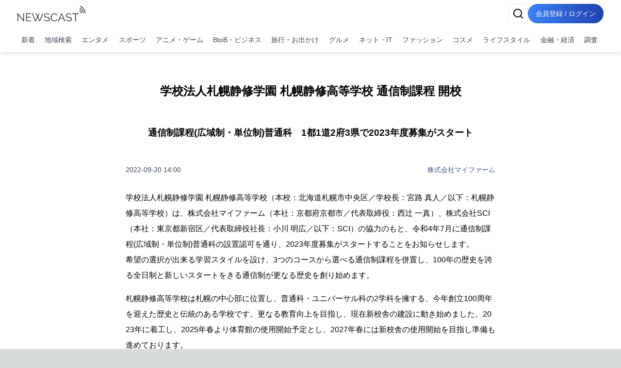

--- FILE ---
content_type: text/html; charset=utf-8
request_url: https://newscast.jp/news/7459613
body_size: 24446
content:
<!DOCTYPE html><html lang="ja"><head><meta charSet="utf-8"/><meta name="viewport" content="width=device-width, initial-scale=1, maximum-scale=5, user-scalable=yes"/><link rel="preload" as="image" href="/attachments/j2LGGoYdTuJtUvARUPFv.jpg?w=940&amp;h=940&amp;a=1"/><link rel="stylesheet" href="/smart/_next/static/css/6f4a0ae5af8f5e11.css" data-precedence="next"/><link rel="stylesheet" href="/smart/_next/static/css/e950903c037a3718.css" data-precedence="next"/><link rel="preload" as="script" fetchPriority="low" href="/smart/_next/static/chunks/webpack-d88aad40852a9105.js"/><script src="/smart/_next/static/chunks/4bd1b696-a0de495220e84aaa.js" async=""></script><script src="/smart/_next/static/chunks/1684-a16141880409572c.js" async=""></script><script src="/smart/_next/static/chunks/main-app-5518523dddf30468.js" async=""></script><script src="/smart/_next/static/chunks/6874-c706546223f9e0b5.js" async=""></script><script src="/smart/_next/static/chunks/app/error-17e1efd393ba86d3.js" async=""></script><script src="/smart/_next/static/chunks/4277-46fdfdc2178f8072.js" async=""></script><script src="/smart/_next/static/chunks/2898-9f81da04e7e09eb6.js" async=""></script><script src="/smart/_next/static/chunks/9553-395f378007d81c45.js" async=""></script><script src="/smart/_next/static/chunks/1884-3617ed4b23d1e703.js" async=""></script><script src="/smart/_next/static/chunks/3063-e01f29e778ca72c0.js" async=""></script><script src="/smart/_next/static/chunks/5387-95390fda87ffa0a1.js" async=""></script><script src="/smart/_next/static/chunks/2188-a1d69116b2fbc1b3.js" async=""></script><script src="/smart/_next/static/chunks/8606-e967fd716fe72fb2.js" async=""></script><script src="/smart/_next/static/chunks/4029-9d8a1edf00d25121.js" async=""></script><script src="/smart/_next/static/chunks/1507-97e9ac030d3c06fa.js" async=""></script><script src="/smart/_next/static/chunks/app/(public)/news/%5Bid%5D/page-3287bcd531f1c91a.js" async=""></script><script src="/smart/_next/static/chunks/5125-273f4e77a181016f.js" async=""></script><script src="/smart/_next/static/chunks/app/layout-e2a512d282130e0d.js" async=""></script><script src="/smart/_next/static/chunks/7683-6579d065c9ad026b.js" async=""></script><script src="/smart/_next/static/chunks/5152-0c27d5597b274883.js" async=""></script><script src="/smart/_next/static/chunks/8559-d9253a5482b176ed.js" async=""></script><script src="/smart/_next/static/chunks/6621-f95dc8e544a4d901.js" async=""></script><script src="/smart/_next/static/chunks/186-98c6634326af218d.js" async=""></script><script src="/smart/_next/static/chunks/app/(public)/layout-2a4a6682c4e54025.js" async=""></script><script src="/smart/_next/static/chunks/app/(noheader)/layout-dd73b69522ce148d.js" async=""></script><script src="/smart/_next/static/chunks/app/global-error-2d8edb1bf97b600f.js" async=""></script><link rel="preload" href="https://www.googletagmanager.com/gtm.js?id=GTM-TKXDNPP" as="script"/><link rel="icon" type="image/png" sizes="32x32" href="/_statics/img/favicon-32x32.png"/><link rel="icon" type="image/png" sizes="96x96" href="/_statics/img/favicon-96x96.png"/><link rel="icon" type="image/png" sizes="16x16" href="/_statics/img/favicon-16x16.png"/><link rel="alternate" type="application/rss+xml" title="RSS Feed for NEWSCAST" href="/rss"/><link rel="apple-touch-icon" sizes="192x192" href="/_statics/img/apple-touch-icon/192.png"/><title>学校法人札幌静修学園 札幌静修高等学校 通信制課程 開校 | NEWSCAST</title><meta name="description" content="学校法人札幌静修学園 札幌静修高等学校は、株式会社マイファーム、株式会社SCIの協力のもと、令和4年7月に通信制課程(広域制・単位制)普通科の設置認可を通り、2023年度募集がスタートすることをお知らせします。"/><meta name="keywords" content="ライフスタイル,ネット・IT,イラスト,マイファーム,教育,札幌静修学園,農業,通信制"/><meta name="fb:app_id" content="1723062471173391"/><meta property="og:title" content="学校法人札幌静修学園 札幌静修高等学校 通信制課程 開校"/><meta property="og:description" content="ニュースをメディアだけではなくSNSで拡散。ニュース、ニュースリリース、プレスリリース発信サービス"/><meta property="og:url" content="https://www.atpress.ne.jp/news/7459613"/><meta property="og:image" content="https://www.atpress.ne.jp/attachments/U4ekP4WatV7ME3k023mz.jpg"/><meta property="og:image:width" content="1200"/><meta property="og:image:height" content="1200"/><meta property="og:image:type" content="image/jpeg"/><meta property="og:image:alt" content="学校法人札幌静修学園 札幌静修高等学校 通信制課程 開校"/><meta property="og:type" content="article"/><meta name="twitter:card" content="summary_large_image"/><meta name="twitter:site" content="@newscastjp"/><meta name="twitter:creator" content="@newscastjp"/><meta name="twitter:title" content="学校法人札幌静修学園 札幌静修高等学校 通信制課程 開校"/><meta name="twitter:description" content="ライフスタイル、ネット・IT、イラスト、マイファーム、教育、札幌静修学園、農業、通信制の最新ニュース・イベント情報・プレスリリースはNEWSCAST！！学校法人札幌静修学園 札幌静修高等学校 通信制課程 開校 学校法人札幌静修学園 札幌静修高等学校は、株式会社マイファーム、株式会社SCIの協力のもと"/><meta name="twitter:image" content="https://www.atpress.ne.jp/attachments/U4ekP4WatV7ME3k023mz.jpg"/><meta name="twitter:image:width" content="1200"/><meta name="twitter:image:height" content="1200"/><meta name="twitter:image:type" content="image/jpeg"/><meta name="twitter:image:alt" content="学校法人札幌静修学園 札幌静修高等学校 通信制課程 開校"/><script src="/smart/_next/static/chunks/polyfills-42372ed130431b0a.js" noModule=""></script></head><body><!--$--><div class="bg-white"><header class="bg-white shadow-md fixed w-full z-50"><div class="container px-4 md:mx-auto"><div class="flex items-center justify-between py-2"><a class="text-2xl font-bold text-blue-600" href="/smart"><img src="/_statics/img/newscast-logo.svg" alt="Logo" class="h-8"/></a><div class="flex gap-4"><!--$--><button class="inline-flex items-center justify-center whitespace-nowrap rounded-md text-sm font-medium ring-offset-background transition-colors focus-visible:outline-none focus-visible:ring-2 focus-visible:ring-ring focus-visible:ring-offset-2 disabled:pointer-events-none disabled:opacity-50 border border-input bg-background hover:bg-accent hover:text-accent-foreground h-10 w-10" aria-label="検索" type="button" aria-haspopup="dialog" aria-expanded="false" aria-controls="radix-«Rp6tb»" data-state="closed"><svg xmlns="http://www.w3.org/2000/svg" width="24" height="24" viewBox="0 0 24 24" fill="none" stroke="currentColor" stroke-width="2" stroke-linecap="round" stroke-linejoin="round" class="lucide lucide-search"><circle cx="11" cy="11" r="8"></circle><path d="m21 21-4.3-4.3"></path></svg></button><!--/$--><a href="/smart/login"><button class="items-center justify-center whitespace-nowrap font-medium ring-offset-background focus-visible:outline-none focus-visible:ring-2 focus-visible:ring-ring focus-visible:ring-offset-2 disabled:pointer-events-none disabled:opacity-50 bg-primary hover:bg-primary/90 h-10 px-2 sm:px-4 py-2 rounded-full bg-gradient-to-r from-blue-500 to-blue-800 text-white text-sm hover:from-blue-600 hover:to-blue-900 transition-all duration-300 focus:outline-none focus:ring-2 focus:ring-blue-500 focus:ring-opacity-50 inline-block">会員登録 / ログイン</button></a></div></div><nav class="w-full navi-buttons"><div class="relative"><div class="overflow-x-auto scrollbar-hide"><div class="flex space-x-1 py-2 pr-1 lg:justify-between"><a class="flex-shrink-0 p-2 text-sm text-gray-700 hover:bg-gray-100" href="/smart/latests">新着</a><a class="flex-shrink-0 p-2 text-sm text-gray-700 hover:bg-gray-100" href="/smart/addresses">地域検索</a><a class="flex-shrink-0 p-2 text-sm text-gray-700 hover:bg-gray-100" href="/smart/genres/entertainment">エンタメ</a><a class="flex-shrink-0 p-2 text-sm text-gray-700 hover:bg-gray-100" href="/smart/genres/sports">スポーツ</a><a class="flex-shrink-0 p-2 text-sm text-gray-700 hover:bg-gray-100" href="/smart/genres/anime_game">アニメ・ゲーム</a><a class="flex-shrink-0 p-2 text-sm text-gray-700 hover:bg-gray-100" href="/smart/genres/business">BtoB・ビジネス</a><a class="flex-shrink-0 p-2 text-sm text-gray-700 hover:bg-gray-100" href="/smart/genres/travel">旅行・お出かけ</a><a class="flex-shrink-0 p-2 text-sm text-gray-700 hover:bg-gray-100" href="/smart/genres/gourmet">グルメ</a><a class="flex-shrink-0 p-2 text-sm text-gray-700 hover:bg-gray-100" href="/smart/genres/net_it">ネット・IT</a><a class="flex-shrink-0 p-2 text-sm text-gray-700 hover:bg-gray-100" href="/smart/genres/fashion">ファッション</a><a class="flex-shrink-0 p-2 text-sm text-gray-700 hover:bg-gray-100" href="/smart/genres/cosme">コスメ</a><a class="flex-shrink-0 p-2 text-sm text-gray-700 hover:bg-gray-100" href="/smart/genres/lifestyle">ライフスタイル</a><a class="flex-shrink-0 p-2 text-sm text-gray-700 hover:bg-gray-100" href="/smart/genres/finance_economy">金融・経済</a><a class="flex-shrink-0 p-2 text-sm text-gray-700 hover:bg-gray-100" href="/smart/genres/research">調査</a></div></div></div></nav></div></header><main class="overflow-x-hidden"><div class="flex-grow container mx-auto px-0 md:px-4 page-padding"><!--$--><div class="w-full h-full pt-0 md:pt-8 page_container__4bM2T"><article class="bg-white md:rounded pb-4 overflow-x-hidden page_leftPane__GrPN4 "><div class="fullfill p-4 pt-8"><h1 class="title page_title__F5feM page_articleContainer__Oqh1V">学校法人札幌静修学園 札幌静修高等学校 通信制課程 開校</h1></div><div class="page_articleContainer__Oqh1V text-center py-2"><h3 class="subtitle">通信制課程(広域制・単位制)普通科　1都1道2府3県で2023年度募集がスタート</h3></div><div class="page_articleContainer__Oqh1V"><div class="flex justify-between items-center my-4 mb-8 flex-wrap"><div class="text-sm text-gray-700">2022-09-20 14:00</div><div class="text-sm"><a href="/smart/b/myfarm.inc">株式会社マイファーム</a></div></div><div class="mb-4 w-full"><div><p>学校法人札幌静修学園 札幌静修高等学校（本校：北海道札幌市中央区／学校長：宮路 真人／以下：札幌静修高等学校）は、株式会社マイファーム（本社：京都府京都市／代表取締役：西辻 一真）、株式会社SCI（本社：東京都新宿区／代表取締役社長：小川 明広／以下：SCI）の協力のもと、令和4年7月に通信制課程(広域制・単位制)普通科の設置認可を通り、2023年度募集がスタートすることをお知らせします。<br>希望の選択が出来る学習スタイルを設け、3つのコースから選べる通信制課程を併置し、100年の歴史を誇る全日制と新しいスタートをきる通信制が更なる歴史を創り始めます。</p>
<p>札幌静修高等学校は札幌の中心部に位置し、普通科・ユニバーサル科の2学科を擁する、今年創立100周年を迎えた歴史と伝統のある学校です。更なる教育向上を目指し、現在新校舎の建設に動き始めました。2023年に着工し、2025年春より体育館の使用開始予定とし、2027年春には新校舎の使用開始を目指し準備も進めております。</p></div></div><div class="mb-4 w-full"><h4><p>学校法人札幌静修学園 札幌静修高等学校　新校舎完成予定図</p></h4></div><div class="mb-4 w-full"><div style="max-width:min(940px, 100%);margin:0 auto"><img src="/attachments/j2LGGoYdTuJtUvARUPFv.jpg?w=940&amp;h=940&amp;a=1" alt="新校舎完成予定図" class="object-scale-down max-w-full" loading="eager"/><p class="text-sm text-center text-gray-500" aria-hidden="true">新校舎完成予定図</p></div></div><div class="mb-4 w-full"><div><p>新設する通信制課程は札幌に本校を設け、東京、大阪、京都、兵庫、福岡に学習等支援施設を用意しています。設置学科は普通科になり、希望する生徒には学習支援コースに加え、自然からの気づきにより人間的成長を図ることのできるアグリコースや、内なるものを表現し自分の可能性を見出すイラスト（芸術）コースでも学ぶことができます。</p></div></div><div class="mb-4 w-full"><h4><p>希望により選択できるコース</p></h4></div><div class="mb-4 w-full"><div><p>〇アグリコース・・・・・・・・対象可能施設：北海道・東京・⼤阪・京都・兵庫・福岡<br>〇イラスト（芸術）コース・・・対象可能施設：東京・⼤阪・京都・福岡<br>〇学習⽀援コース・・・・・・・対象可能施設：北海道・東京・⼤阪・京都・兵庫・福岡</p>
<p>※アグリコース、イラスト（芸術）コースは、⾃動的に学習⽀援コースがセットとなっています。</p></div></div><div class="mb-4 w-full"><h2><p>アグリコースの特徴</p></h2></div><div class="mb-4 w-full"><div style="max-width:min(940px, 100%);margin:0 auto"><img src="/attachments/pH76IEyt5NssoUOO6rRK.jpg?w=940&amp;h=940&amp;a=1" alt="" class="object-scale-down max-w-full" loading="lazy"/></div></div><div class="mb-4 w-full"><div><p>アグリコースでは、環境と農業の関りを学び、生態系の一員として未来の農業を考えます。ここ100年の農業技術の飛躍的な進歩のおかげで、私たちは日々飢えることなく、食生活を楽しむことができています。一方で、生態系と切り離された農業技術の発展が、環境破壊につながっているとの見方もあります。本コースでは、地球環境と農業生産の関わりを考えるのに必要な科学的な知識を身につけて、未来の食料生産を支える人材を育てます。</p></div></div><div class="mb-4 w-full"><h2><p>イラスト（芸術）コースの特徴</p></h2></div><div class="mb-4 w-full"><div style="max-width:min(940px, 100%);margin:0 auto"><img src="/attachments/mxTbhN6eOOGKjQjg4ja9.jpg?w=940&amp;h=940&amp;a=1" alt="（大阪・京都担当　千足先生作品　©千足）" class="object-scale-down max-w-full" loading="lazy"/><p class="text-sm text-center text-gray-500" aria-hidden="true">（大阪・京都担当　千足先生作品　©千足）</p></div></div><div class="mb-4 w-full"><div><p>ストーリー＆キャラクター表現、イラストメイキング＆投稿マガジンで有名な「季刊エス」「スモールエス」と連携し、作家デビューを目指します。iPad・スマホを駆使し、デジタルイラストの技術をプロとして活躍する作家・絵師たちが、皆さんひとり一人のスキルを把握した上で個別に直接指導していきます。個性あふれる作家・イラストレーターを育成します。</p></div></div><div class="mb-4 w-full"><h2><p>学習支援コースの特徴</p></h2></div><div class="mb-4 w-full"><div style="max-width:min(940px, 100%);margin:0 auto"><img src="/attachments/DOhfz43NxSMNP7kkAXM1.jpg?w=940&amp;h=940&amp;a=1" alt="" class="object-scale-down max-w-full" loading="lazy"/></div></div><div class="mb-4 w-full"><div><p>高等学校の卒業には74単位以上の修得が必要となります。自分一人での学習に自信ない方や、直接学習サポートを受けたいという方のために適したコースです。各科目の学習からレポート作成までしっかりとサポートしていき、個々のレベルに合わせた個別指導も行います。分からない事や、どうしていけば良いかなど、質問や相談の出来る環境が整っていますので、一緒に高等学校卒業資格を目指していきましょう。</p></div></div><div class="mb-4 w-full"><h2><p>選べる３つの学習スタイル</p></h2></div><div class="mb-4 w-full"><div><p>3つの学習スタイルから自分に合った学び方を選択します。</p></div></div><div class="mb-4 w-full"><h4><p>●週5日通学</p></h4></div><div class="mb-4 w-full"><div><p>生活リズムを乱さずに規則正しい生活を送りたい方や、学習に集中して専念したい方などに適したコースです。</p></div></div><div class="mb-4 w-full"><h4><p>●週3日通学</p></h4></div><div class="mb-4 w-full"><div><p>自分のペースで無理のない範囲で学習できるコースで空いた時間は、ご自身の趣味や、何かを目指して取り組んでいる事、仕事などを両立させる事のできるコースです。<br>（※途中から週5日通学へ変更する事も可能です）</p></div></div><div class="mb-4 w-full"><h4><p>●週1日通学</p></h4></div><div class="mb-4 w-full"><div><p>現在、取り組んでいる事に集中したい方や、仕事を優先させたい方、または週1日からゆっくり慣れていきたい方などに最適なコースです。<br>（※途中から週5日通学・週3日通学へ変更する事も可能です）</p></div></div><div class="mb-4 w-full"><div><p>上記3つの学習スタイル以外に通信制高校ならではのもう一つの学習スタイル「通信のみ」もあります。</p></div></div><div class="mb-4 w-full"><h4><p>★通信のみ</p></h4></div><div class="mb-4 w-full"><div style="max-width:min(940px, 100%);margin:0 auto"><img src="/attachments/kp8wJKsmAVmJcLuxnpZr.jpg?w=940&amp;h=940&amp;a=1" alt="" class="object-scale-down max-w-full" loading="lazy"/></div></div><div class="mb-4 w-full"><div><p>学習サポートを受けずに自分のペースで自宅や自分が落ち着ける場所で学習する事ができます。期日までにレポート作成し提出を行い、また年に数回（1～2回程度）スクーリングと試験（単位認定試験）が必要になります。指定された面接指導等実施施設へ行き、受けなければなりませんが、それ以外は全て自分のために時間を使う事が出来ます。現在追いかけている夢に集中しながら、働きながら高等学校卒業資格を目指したい方など様々なケースが考えられますが、『通信のみ』ならではの特徴を活かして高等学校卒業資格を目指していけます。（勿論、途中で各コースへ変更する事も可能です）</p>
<p>注）自己管理が非常に大きく求められます、保護者の方や学校の先生など周りの方に相談した上でお選びください。</p></div></div><div class="mb-4 w-full"><h2><p>学校法人札幌静修学園について</p></h2></div><div class="mb-4 w-full"><div style="max-width:min(940px, 100%);margin:0 auto"><img src="/attachments/JfIvhZsHaYwyEVe5BUqH.jpg?w=940&amp;h=940&amp;a=1" alt="" class="object-scale-down max-w-full" loading="lazy"/></div></div><div class="mb-4 w-full"><div><p>札幌静修高等学校は、教職員一同生徒の個性に寄り添い、最適な学びを提供し、多様な状況にある生徒ひとり一人の「夢の発見」と「夢へのチャレンジ」を全力サポートします。</p>
<p>また、札幌静修高等学校の理念でもあり、最大の特徴として「ココロスイッチ」があります。「ココロスイッチ」とは、生徒一人ひとりのココロのスイッチを押す勇気を後押ししていくと共に、生徒も先生も心の偏差値、Sランクを目指す取り組みです。</p></div></div><div class="mb-4 w-full"><h4><p>静修のまなびでスイッチON!3つのココロと5つのチカラ</p></h4></div><div class="mb-4 w-full"><div style="max-width:min(940px, 100%);margin:0 auto"><img src="/attachments/f5KFw1zHbXUClFYPXebz.png?w=940&amp;h=940&amp;a=1" alt="" class="object-scale-down max-w-full" loading="lazy"/></div></div><div class="mb-4 w-full"><h4><p>■募集定員：普通科180名＜360名(男女)＞</p></h4></div><div class="mb-4 w-full"><div><p>札幌本校：20名＜30名＞<br>東京学習等支援施設：40名＜90名＞、大阪学習等支援施設：40名＜90名＞、京都学習等支援施設：30名＜60名＞、兵庫学習等支援施設：10名＜10名＞、福岡学習等支援施設：30名＜60名＞、石川学習等支援施設：10名＜20名＞</p></div></div><div class="mb-4 w-full"><h4><p>■募集地域</p></h4></div><div class="mb-4 w-full"><div><p>北海道、東京都、神奈川県、埼玉県、千葉県、大阪府、京都府、兵庫県、福岡県、佐賀県</p></div></div><div class="mb-4 w-full"><h4><p>【お問合わせ】</p></h4></div><div class="mb-4 w-full"><div><p>学校法人札幌静修学園<br>札幌静修高等学校　通信制課程<br>通信制課程札幌入学センター　＜北海道札幌市中央区南１６条西６丁目２番１号＞<br>TEL：011-521-0234<br>総合入学センター　＜東京都新宿区四谷２－１４－３７ 嶋ビル２F＞<br>TEL：0120-128-771<br>Mail：<a href="mailto:tsushin@sapporoseishu.ed.jp" target="_blank" rel="nofollow noopener ugc">tsushin@sapporoseishu.ed.jp</a><br>URL：<a href="https://tsushin.sapporoseishu.ed.jp" target="_blank" rel="nofollow noopener ugc">https://tsushin.sapporoseishu.ed.jp</a></p></div></div><div class="mb-4 w-full"><h2><p>マイファームについて</p></h2></div><div class="mb-4 w-full"><div><p>マイファームは、「自産自消」＝「自分でつくって自分で食べる」ことのできる社会を目指して、体験農園や農業学校の運営、農産物の生産、流通販売事業、農業コンサルティング等に取り組む企業です。全国で野菜づくりを楽しむ人を増やすと同時にそれを伝えられる農業者も増やし、農産物を自然まるごと食すことの感動を伝え、自然と共に生きる「農業者」を応援することで、人と自然が近しく、互いに育み合う未来の実現を目指しています。</p>
<p>農業に関わる課題を含め、様々な分野における解決策の一丁目一番地は「教育」だと考えています。これまで、社会人の方が新規就農を目指すための「アグリイノベーション大学校」を開校・運営し、2000人以上の卒業生を輩出してきました。また、幼稚園や小中学生向け、農業大学校の学生向け、農業経営者向け、と様々な年齢層への農業教育を行ってきました。</p>
<p>この度の札幌静修高校との連携においても、アグリコースを中心とした農業教育だけでなく、普通科の高校生の皆さんが農業に接点を持ち、自然への理解を深め、調和する生活をすることで、未来の人材を輩出できると考えています。</p></div></div><div class="mb-4 w-full"><h4><p>【主な連携】</p></h4></div><div class="mb-4 w-full"><div><p>● 札幌静修高等学校　通信制課程（アグリコース）の運営<br>● 全国のマイファーム拠点及び農場での学習支援等施設連携</p></div></div><div class="mb-4 w-full"><hr/></div><div class="mb-4 w-full"><h4><p>株式会社マイファーム</p></h4></div><div class="mb-4 w-full"><div><p>本社所在地：〒600-8216京都府京都市下京区東塩小路町607番地 辰己ビル1階<br>代表者　　：代表取締役　西辻 一真<br>設立日　　：2007年9月26日<br>資本金　　：100,000,000円<br>事業内容　：耕作放棄地の再生及び収益化事業／体験農園事業(貸し農園、情報誌の発行)<br>農業教育事業(社会人向け新規就農学校、農業経営塾)／農産物生産事業および企業参入サポート<br>流通販売事業(農産物の中間流通・通信販売)<br>ＵＲＬ：<a href="https://myfarm.co.jp/" target="_blank" rel="nofollow noopener ugc">https://myfarm.co.jp/</a></p></div></div><div class="border-t border-gray-300 mt-8"><div class="my-5 flex justify-between items-center"><div><strong>画像・ファイル一覧</strong></div><button class="inline-flex items-center justify-center whitespace-nowrap font-medium ring-offset-background transition-colors focus-visible:outline-none focus-visible:ring-2 focus-visible:ring-ring focus-visible:ring-offset-2 disabled:pointer-events-none disabled:opacity-50 h-10 bg-white text-blue-600 border text-sm border-gray-200 rounded hover:bg-gray-100 p-2" type="button" aria-haspopup="dialog" aria-expanded="false" aria-controls="radix-«R4v8nndatb»" data-state="closed">一括ダウンロード</button></div><div class="relative w-full"><div class="flex overflow-x-auto hidden-scrollbar space-x-3 md:space-x-4 py-4 px-1 md:pr-4 pt-2 newscast-scroll-cards" role="list"><div role="listitem"><div class="flex h-full min-w-48 max-w-48"><a target="_blank" href="/attachments/j2LGGoYdTuJtUvARUPFv.jpg" class="flex flex-col justify-end h-full hover:border-none w-full shadow"><img alt="新校舎完成予定図" loading="lazy" width="192" height="192" decoding="async" data-nimg="1" class="object-contain block mb-1 max-h-[100px]" style="color:transparent" srcSet="/attachments/j2LGGoYdTuJtUvARUPFv.jpg 1x, /attachments/j2LGGoYdTuJtUvARUPFv.jpg 2x" src="/attachments/j2LGGoYdTuJtUvARUPFv.jpg"/><p class="w-full pb-0 mb-0 text-xs text-center leading-relaxed truncate">新校舎完成予定図</p></a></div></div><div role="listitem"><div class="flex h-full min-w-48 max-w-48"><a target="_blank" href="/attachments/pH76IEyt5NssoUOO6rRK.jpg" class="flex flex-col justify-end h-full hover:border-none w-full shadow"><img alt="" loading="lazy" width="192" height="192" decoding="async" data-nimg="1" class="object-contain block mb-1 max-h-[100px]" style="color:transparent" srcSet="/attachments/pH76IEyt5NssoUOO6rRK.jpg 1x, /attachments/pH76IEyt5NssoUOO6rRK.jpg 2x" src="/attachments/pH76IEyt5NssoUOO6rRK.jpg"/></a></div></div><div role="listitem"><div class="flex h-full min-w-48 max-w-48"><a target="_blank" href="/attachments/mxTbhN6eOOGKjQjg4ja9.jpg" class="flex flex-col justify-end h-full hover:border-none w-full shadow"><img alt="（大阪・京都担当　千足先生作品　©千足）" loading="lazy" width="192" height="192" decoding="async" data-nimg="1" class="object-contain block mb-1 max-h-[100px]" style="color:transparent" srcSet="/attachments/mxTbhN6eOOGKjQjg4ja9.jpg 1x, /attachments/mxTbhN6eOOGKjQjg4ja9.jpg 2x" src="/attachments/mxTbhN6eOOGKjQjg4ja9.jpg"/><p class="w-full pb-0 mb-0 text-xs text-center leading-relaxed truncate">（大阪・京都担当　千足先生作品　©千足）</p></a></div></div><div role="listitem"><div class="flex h-full min-w-48 max-w-48"><a target="_blank" href="/attachments/DOhfz43NxSMNP7kkAXM1.jpg" class="flex flex-col justify-end h-full hover:border-none w-full shadow"><img alt="" loading="lazy" width="192" height="192" decoding="async" data-nimg="1" class="object-contain block mb-1 max-h-[100px]" style="color:transparent" srcSet="/attachments/DOhfz43NxSMNP7kkAXM1.jpg 1x, /attachments/DOhfz43NxSMNP7kkAXM1.jpg 2x" src="/attachments/DOhfz43NxSMNP7kkAXM1.jpg"/></a></div></div><div role="listitem"><div class="flex h-full min-w-48 max-w-48"><a target="_blank" href="/attachments/kp8wJKsmAVmJcLuxnpZr.jpg" class="flex flex-col justify-end h-full hover:border-none w-full shadow"><img alt="" loading="lazy" width="192" height="192" decoding="async" data-nimg="1" class="object-contain block mb-1 max-h-[100px]" style="color:transparent" srcSet="/attachments/kp8wJKsmAVmJcLuxnpZr.jpg 1x, /attachments/kp8wJKsmAVmJcLuxnpZr.jpg 2x" src="/attachments/kp8wJKsmAVmJcLuxnpZr.jpg"/></a></div></div><div role="listitem"><div class="flex h-full min-w-48 max-w-48"><a target="_blank" href="/attachments/JfIvhZsHaYwyEVe5BUqH.jpg" class="flex flex-col justify-end h-full hover:border-none w-full shadow"><img alt="" loading="lazy" width="192" height="192" decoding="async" data-nimg="1" class="object-contain block mb-1 max-h-[100px]" style="color:transparent" srcSet="/attachments/JfIvhZsHaYwyEVe5BUqH.jpg 1x, /attachments/JfIvhZsHaYwyEVe5BUqH.jpg 2x" src="/attachments/JfIvhZsHaYwyEVe5BUqH.jpg"/></a></div></div><div role="listitem"><div class="flex h-full min-w-48 max-w-48"><a target="_blank" href="/attachments/f5KFw1zHbXUClFYPXebz.png" class="flex flex-col justify-end h-full hover:border-none w-full shadow"><img alt="" loading="lazy" width="192" height="192" decoding="async" data-nimg="1" class="object-contain block mb-1 max-h-[100px]" style="color:transparent" srcSet="/attachments/f5KFw1zHbXUClFYPXebz.png 1x, /attachments/f5KFw1zHbXUClFYPXebz.png 2x" src="/attachments/f5KFw1zHbXUClFYPXebz.png"/></a></div></div></div><button class="absolute right-0 top-1/2 -translate-y-1/2 bg-white p-2 rounded-full shadow-md z-10 hidden md:block" style="right:-20px" aria-describedby="right" title="CardGridCarousel-button-right"><svg xmlns="http://www.w3.org/2000/svg" width="24" height="24" viewBox="0 0 24 24" fill="none" stroke="currentColor" stroke-width="2" stroke-linecap="round" stroke-linejoin="round" class="lucide lucide-chevron-right w-6 h-6"><path d="m9 18 6-6-6-6"></path></svg></button></div></div></div><div class="page_bottomPane__nHkCb"><div class="bottom-pane"><div class="space-y-4"><div class="flex items-center flex-wrap gap-2"><div class="flex items-center mr-4 shrink-0"><div class="h-5 mr-2 undefined"><svg xmlns="http://www.w3.org/2000/svg" width="18" height="18" viewBox="0 0 24 24" fill="none" stroke="currentColor" stroke-width="2" stroke-linecap="round" stroke-linejoin="round" class="lucide lucide-book-open"><path d="M2 3h6a4 4 0 0 1 4 4v14a3 3 0 0 0-3-3H2z"></path><path d="M22 3h-6a4 4 0 0 0-4 4v14a3 3 0 0 1 3-3h7z"></path></svg></div><span class="text-sm font-medium text-gray-700">ジャンル<!-- -->:</span></div><div class="flex flex-wrap gap-2"><a class="px-2 py-1 border border-gray-500 text-gray-700 text-xs font-medium rounded" href="/smart/genres/lifestyle">ライフスタイル</a><a class="px-2 py-1 border border-gray-500 text-gray-700 text-xs font-medium rounded" href="/smart/genres/net_it">ネット・IT</a></div></div><div class="flex items-center flex-wrap gap-2"><div class="flex items-center mr-4 shrink-0"><div class="h-5 mr-2 undefined"><svg xmlns="http://www.w3.org/2000/svg" width="18" height="18" viewBox="0 0 24 24" fill="none" stroke="currentColor" stroke-width="2" stroke-linecap="round" stroke-linejoin="round" class="lucide lucide-tag"><path d="M12.586 2.586A2 2 0 0 0 11.172 2H4a2 2 0 0 0-2 2v7.172a2 2 0 0 0 .586 1.414l8.704 8.704a2.426 2.426 0 0 0 3.42 0l6.58-6.58a2.426 2.426 0 0 0 0-3.42z"></path><circle cx="7.5" cy="7.5" r=".5" fill="currentColor"></circle></svg></div><span class="text-sm font-medium text-gray-700">タグ<!-- -->:</span></div><div class="flex flex-wrap gap-2"><a class="px-2 py-1 border border-gray-500 text-gray-700 text-xs font-medium rounded" href="/smart/tags/%E3%82%A4%E3%83%A9%E3%82%B9%E3%83%88">イラスト</a><a class="px-2 py-1 border border-gray-500 text-gray-700 text-xs font-medium rounded" href="/smart/tags/%E3%83%9E%E3%82%A4%E3%83%95%E3%82%A1%E3%83%BC%E3%83%A0">マイファーム</a><a class="px-2 py-1 border border-gray-500 text-gray-700 text-xs font-medium rounded" href="/smart/tags/%E6%95%99%E8%82%B2">教育</a><a class="px-2 py-1 border border-gray-500 text-gray-700 text-xs font-medium rounded" href="/smart/tags/%E6%9C%AD%E5%B9%8C%E9%9D%99%E4%BF%AE%E5%AD%A6%E5%9C%92">札幌静修学園</a><a class="px-2 py-1 border border-gray-500 text-gray-700 text-xs font-medium rounded" href="/smart/tags/%E8%BE%B2%E6%A5%AD">農業</a><a class="px-2 py-1 border border-gray-500 text-gray-700 text-xs font-medium rounded" href="/smart/tags/%E9%80%9A%E4%BF%A1%E5%88%B6">通信制</a></div></div><div class="flex items-center flex-wrap gap-2"><div class="flex items-center mr-4 shrink-0"><div class="h-5 mr-2 undefined"><svg xmlns="http://www.w3.org/2000/svg" width="18" height="18" viewBox="0 0 24 24" fill="none" stroke="currentColor" stroke-width="2" stroke-linecap="round" stroke-linejoin="round" class="lucide lucide-map-pin"><path d="M20 10c0 6-8 12-8 12s-8-6-8-12a8 8 0 0 1 16 0Z"></path><circle cx="12" cy="10" r="3"></circle></svg></div><span class="text-sm font-medium text-gray-700">場所<!-- -->:</span></div><div class="flex flex-wrap gap-2"><a class="px-2 py-1 border border-gray-500 text-gray-700 text-xs font-medium rounded" href="/smart/addresses/北海道?city=札幌市">北海道札幌市</a><a class="px-2 py-1 border border-gray-500 text-gray-700 text-xs font-medium rounded" href="/smart/addresses/東京都?city=新宿区">東京都新宿区</a><a class="px-2 py-1 border border-gray-500 text-gray-700 text-xs font-medium rounded" href="/smart/addresses/京都府?city=京都市">京都府京都市</a></div></div></div><div class="flex items-center flex-wrap gap-2 mt-4"><div class="flex items-center mr-4 shrink-0"><div class="h-5 mr-2 undefined"><svg xmlns="http://www.w3.org/2000/svg" width="18" height="18" viewBox="0 0 24 24" fill="none" stroke="currentColor" stroke-width="2" stroke-linecap="round" stroke-linejoin="round" class="lucide lucide-share2"><circle cx="18" cy="5" r="3"></circle><circle cx="6" cy="12" r="3"></circle><circle cx="18" cy="19" r="3"></circle><line x1="8.59" x2="15.42" y1="13.51" y2="17.49"></line><line x1="15.41" x2="8.59" y1="6.51" y2="10.49"></line></svg></div><span class="text-sm font-medium text-gray-700">ニュースのシェア<!-- -->:</span></div><div class="grid grid-cols-4 gap-1"><a href="https://x.com/intent/tweet?text=%E5%AD%A6%E6%A0%A1%E6%B3%95%E4%BA%BA%E6%9C%AD%E5%B9%8C%E9%9D%99%E4%BF%AE%E5%AD%A6%E5%9C%92+%E6%9C%AD%E5%B9%8C%E9%9D%99%E4%BF%AE%E9%AB%98%E7%AD%89%E5%AD%A6%E6%A0%A1+%E9%80%9A%E4%BF%A1%E5%88%B6%E8%AA%B2%E7%A8%8B+%E9%96%8B%E6%A0%A1%0Ahttps%3A%2F%2Fnewscast.jp%2Fnews%2F7459613" target="_blank" rel="nofollow noopener ugc"><button class="whitespace-nowrap text-sm font-medium ring-offset-background transition-colors focus-visible:outline-none focus-visible:ring-2 focus-visible:ring-ring focus-visible:ring-offset-2 disabled:pointer-events-none disabled:opacity-50 hover:bg-primary/90 px-4 py-2 w-full flex flex-col items-center text-white justify-center rounded min-h-[30px] h-auto bg-black"><span class="text-xs">X</span></button></a><a href="https://www.facebook.com/sharer.php?u=https%3A%2F%2Fnewscast.jp%2Fnews%2F7459613" target="_blank" rel="nofollow noopener ugc"><button class="whitespace-nowrap text-sm font-medium ring-offset-background transition-colors focus-visible:outline-none focus-visible:ring-2 focus-visible:ring-ring focus-visible:ring-offset-2 disabled:pointer-events-none disabled:opacity-50 hover:bg-primary/90 px-4 py-2 w-full flex flex-col items-center text-white justify-center rounded min-h-[30px] h-auto bg-blue-600"><span class="text-xs">Facebook</span></button></a><a href="https://social-plugins.line.me/lineit/share?url=https%3A%2F%2Fnewscast.jp%2Fnews%2F7459613" target="_blank" rel="nofollow noopener ugc"><button class="whitespace-nowrap text-sm font-medium ring-offset-background transition-colors focus-visible:outline-none focus-visible:ring-2 focus-visible:ring-ring focus-visible:ring-offset-2 disabled:pointer-events-none disabled:opacity-50 hover:bg-primary/90 px-4 py-2 w-full flex flex-col items-center text-white justify-center rounded min-h-[30px] h-auto bg-line"><span class="text-xs">LINE</span></button></a><a href="/print/7459613" target="_blank" rel="nofollow noopener ugc"><button class="whitespace-nowrap text-sm font-medium ring-offset-background transition-colors focus-visible:outline-none focus-visible:ring-2 focus-visible:ring-ring focus-visible:ring-offset-2 disabled:pointer-events-none disabled:opacity-50 hover:bg-primary/90 px-4 py-2 w-full flex flex-col items-center text-white justify-center rounded min-h-[30px] h-auto bg-print"><span class="text-xs">印刷</span></button></a></div></div><div class="mt-12"><div class="text-lg font-bold text-center">株式会社マイファーム</div><div class="my-2"><img class="max-w-[200px] max-h-[120px] mx-auto" src="/attachments/g9Pv2MaYmbh3BukXZEuP.jpg?w=300&amp;h=250&amp;p=true" alt="株式会社マイファーム" loading="lazy"/></div><div class="flex justify-center"><a class="inline-block bg-gray-200 text-gray-700 py-2 px-8 rounded text-center" href="/smart/b/myfarm.inc">会社の詳しい情報を見る</a></div></div></div></div></article></div><div class="my-8"><!--$--><div class="w-full max-w-7xl mx-auto px-2 py-8 "><div class="bg-gray-200 rounded mb-4 animate-pulse col-span-full h-12"></div><div class="grid md:grid-cols-1 gap-4 h-auto"><div class="bg-gray-200 rounded animate-pulse relative overflow-hidden" style="height:6.75rem"><div style="position:absolute;top:0;right:0;bottom:0;left:0;transform:translateX(-100%);background:linear-gradient(90deg, rgba(255,255,255,0) 0%, rgba(255,255,255,0.2) 50%, rgba(255,255,255,0) 100%);animation:shimmer 1.5s infinite"></div></div><div class="bg-gray-200 rounded animate-pulse relative overflow-hidden" style="height:6.75rem"><div style="position:absolute;top:0;right:0;bottom:0;left:0;transform:translateX(-100%);background:linear-gradient(90deg, rgba(255,255,255,0) 0%, rgba(255,255,255,0.2) 50%, rgba(255,255,255,0) 100%);animation:shimmer 1.5s infinite"></div></div><div class="bg-gray-200 rounded animate-pulse relative overflow-hidden" style="height:6.75rem"><div style="position:absolute;top:0;right:0;bottom:0;left:0;transform:translateX(-100%);background:linear-gradient(90deg, rgba(255,255,255,0) 0%, rgba(255,255,255,0.2) 50%, rgba(255,255,255,0) 100%);animation:shimmer 1.5s infinite"></div></div><div class="bg-gray-200 rounded animate-pulse relative overflow-hidden" style="height:6.75rem"><div style="position:absolute;top:0;right:0;bottom:0;left:0;transform:translateX(-100%);background:linear-gradient(90deg, rgba(255,255,255,0) 0%, rgba(255,255,255,0.2) 50%, rgba(255,255,255,0) 100%);animation:shimmer 1.5s infinite"></div></div><div class="bg-gray-200 rounded animate-pulse relative overflow-hidden" style="height:6.75rem"><div style="position:absolute;top:0;right:0;bottom:0;left:0;transform:translateX(-100%);background:linear-gradient(90deg, rgba(255,255,255,0) 0%, rgba(255,255,255,0.2) 50%, rgba(255,255,255,0) 100%);animation:shimmer 1.5s infinite"></div></div></div></div><!--/$--></div><div class="my-8"><!--$--><div class="w-full max-w-7xl mx-auto px-2 py-8 "><div class="bg-gray-200 rounded mb-4 animate-pulse col-span-full h-12"></div><div class="grid md:grid-cols-1 gap-4 h-auto"><div class="bg-gray-200 rounded animate-pulse relative overflow-hidden" style="height:6.75rem"><div style="position:absolute;top:0;right:0;bottom:0;left:0;transform:translateX(-100%);background:linear-gradient(90deg, rgba(255,255,255,0) 0%, rgba(255,255,255,0.2) 50%, rgba(255,255,255,0) 100%);animation:shimmer 1.5s infinite"></div></div><div class="bg-gray-200 rounded animate-pulse relative overflow-hidden" style="height:6.75rem"><div style="position:absolute;top:0;right:0;bottom:0;left:0;transform:translateX(-100%);background:linear-gradient(90deg, rgba(255,255,255,0) 0%, rgba(255,255,255,0.2) 50%, rgba(255,255,255,0) 100%);animation:shimmer 1.5s infinite"></div></div><div class="bg-gray-200 rounded animate-pulse relative overflow-hidden" style="height:6.75rem"><div style="position:absolute;top:0;right:0;bottom:0;left:0;transform:translateX(-100%);background:linear-gradient(90deg, rgba(255,255,255,0) 0%, rgba(255,255,255,0.2) 50%, rgba(255,255,255,0) 100%);animation:shimmer 1.5s infinite"></div></div><div class="bg-gray-200 rounded animate-pulse relative overflow-hidden" style="height:6.75rem"><div style="position:absolute;top:0;right:0;bottom:0;left:0;transform:translateX(-100%);background:linear-gradient(90deg, rgba(255,255,255,0) 0%, rgba(255,255,255,0.2) 50%, rgba(255,255,255,0) 100%);animation:shimmer 1.5s infinite"></div></div><div class="bg-gray-200 rounded animate-pulse relative overflow-hidden" style="height:6.75rem"><div style="position:absolute;top:0;right:0;bottom:0;left:0;transform:translateX(-100%);background:linear-gradient(90deg, rgba(255,255,255,0) 0%, rgba(255,255,255,0.2) 50%, rgba(255,255,255,0) 100%);animation:shimmer 1.5s infinite"></div></div></div></div><!--/$--></div><div class="my-8"><!--$--><div></div><!--/$--></div><div class="my-8"><!--$--><div></div><!--/$--></div><div class="flex justify-center block lg:hidden"><div class="bg-white md:rounded p-3 md:p-6 overflow-x-hidden w-fit"><div class="mx-4"><a class="block" href="/smart/news_videos/all"><img alt="NC動画生成サービス" loading="lazy" width="600" height="500" decoding="async" data-nimg="1" class="w-full" style="color:transparent" srcSet="/_statics/img/bnn_mov_sp.png 1x, /_statics/img/bnn_mov_sp.png 2x" src="/_statics/img/bnn_mov_sp.png"/></a></div></div></div><nav aria-label="breadcrumb" class="bg-gray-200 text-nowrap overflow-x-auto fullfill text-sm bg-white mt-12 mx-4"><ol class="flex items-start text-gray-600 py-2"><li><a class="text-blue-800 hover:text-blue-500 flex items-center underline" href="/smart"><svg xmlns="http://www.w3.org/2000/svg" width="24" height="24" viewBox="0 0 24 24" fill="none" stroke="currentColor" stroke-width="2" stroke-linecap="round" stroke-linejoin="round" class="lucide lucide-house w-4 h-4 mr-1"><path d="M15 21v-8a1 1 0 0 0-1-1h-4a1 1 0 0 0-1 1v8"></path><path d="M3 10a2 2 0 0 1 .709-1.528l7-5.999a2 2 0 0 1 2.582 0l7 5.999A2 2 0 0 1 21 10v9a2 2 0 0 1-2 2H5a2 2 0 0 1-2-2z"></path></svg>トップページ</a></li><li class="flex items-center"><span class="mx-2">/</span><a class="text-blue-800 hover:text-blue-500 underline" href="/smart/genres/lifestyle">ライフスタイル</a></li><li class="flex items-center"><span class="mx-2">/</span><a class="text-blue-800 hover:text-blue-500 underline" href="/smart/b/myfarm.inc">株式会社マイファーム</a></li><li class="flex items-center"><span class="mx-2">/</span><span class="font-semibold">学校法人札幌静修学園 札幌静修高等学校 通信制課程 開校</span></li></ol></nav><script type="application/ld+json">[{"@context":"https://schema.org","@type":"NewsArticle","mainEntityOfPage":{"@type":"WebPage","@id":"https://www.atpress.ne.jphttps://www.atpress.ne.jp/news/7459613","name":"株式会社マイファーム"},"identifier":"https://www.atpress.ne.jphttps://www.atpress.ne.jp/news/7459613","name":"学校法人札幌静修学園 札幌静修高等学校 通信制課程 開校","author":{"@type":"Organization","name":"株式会社マイファーム","url":"https://www.atpress.ne.jp/b/myfarm.inc"},"publisher":{"@context":"https://schema.org","@type":"Organization","url":"https://www.atpress.ne.jp/","logo":"https://www.atpress.ne.jp/_statics/img/oglogo.png","name":""},"datePublished":"2022-09-20T05:00:00.000Z","dateModified":"2022-09-20T05:00:00.000Z","headline":"学校法人札幌静修学園 札幌静修高等学校 通信制課程 開校","description":"学校法人札幌静修学園 札幌静修高等学校は、株式会社マイファーム、株式会社SCIの協力のもと、令和4年7月に通信制課程(広域制・単位制)普通科の設置認可を通り、2023年度募集がスタートすることをお知らせします。","keywords":["ライフスタイル","ネット・IT","イラスト","マイファーム","教育","札幌静修学園","農業","通信制"],"provider":{"@context":"https://schema.org","@type":"Organization","url":"https://www.atpress.ne.jp/","logo":"https://www.atpress.ne.jp/_statics/img/oglogo.png","name":""},"image":{"@type":"ImageObject","url":"https://www.atpress.ne.jp/attachments/U4ekP4WatV7ME3k023mz.jpg","width":"auto","height":"auto"}},{"@context":"https://schema.org","@type":"BreadcrumbList","itemListElement":[{"@type":"ListItem","item":{"@id":"https://www.atpress.ne.jp/","name":"ニュースキャスト"},"position":1},{"@type":"ListItem","item":{"@id":"https://www.atpress.ne.jp/genres/lifestyle","name":"ライフスタイル"},"position":2},{"@type":"ListItem","item":{"@id":"https://www.atpress.ne.jp/news/7459613","name":"学校法人札幌静修学園 札幌静修高等学校 通信制課程 開校"},"position":3}]},{"@context":"https://schema.org","@type":"Organization","url":"https://www.atpress.ne.jp/","logo":"https://www.atpress.ne.jp/_statics/img/oglogo.png","name":""}]</script><div class="fixed bottom-4 right-4 bg-blue-500 text-white p-4 rounded-lg transition-opacity duration-300 hidden lg:block" style="opacity:0"><div class="container mx-auto px-4"><div class="flex justify-between items-center flex-col"><div class="text-sm">@Pressでの配信を検討中の方へ</div><div><a class="font-bold underline" href="/smart/services/about">サービス概要ページを見る</a></div></div></div><div class="absolute -top-2 -right-2"><button class="text-white"><svg xmlns="http://www.w3.org/2000/svg" width="18" height="18" viewBox="0 0 24 24" fill="none" stroke="currentColor" stroke-width="2" stroke-linecap="round" stroke-linejoin="round" class="lucide lucide-x rounded-full bg-blue-300"><path d="M18 6 6 18"></path><path d="m6 6 12 12"></path></svg></button></div></div><!--/$--> </div></main><footer class="bg-gradient-to-r from-blue-600 to-blue-950 p-4"><div class="container mx-auto"><div class="flex flex-col items-start"><nav class="mb-8 footer-links"><ul class="sm:flex sm:flex-wrap sm:gap-x-8 gap-y-1 sm:gap-y-0"><li><a class="underline inline-block py-2" href="/smart/company">運営会社</a></li><li><a class="underline inline-block py-2" href="/smart/service">サービス・料金</a></li><li><a href="https://timerex.net/s/socialwire_01/9169136c/" class="underline inline-block py-2">サービス説明会</a></li><li><a class="underline inline-block py-2" href="/smart/legal">特定商取引法に基づく表記</a></li><li><a class="underline inline-block py-2" href="/smart/term">利用規約</a></li><li><a class="underline inline-block py-2" href="/smart/privacy">プライバシーポリシー</a></li><li><a class="underline inline-block py-2" href="/smart/guideline">ガイドライン</a></li><li><a class="underline inline-block py-2" href="/smart/services/api">API利用</a></li><li><a href="https://www.atpress.ne.jp/contact" class="underline inline-block py-2" target="_blank" rel="noopener noreferrer">お問い合わせ</a></li></ul></nav></div><div class="flex justify-center sm:justify-start w-full"><a href="https://www.instagram.com/newscast.jp/" aria-label="Instagram" class="flex flex-col items-center justify-center min-w-[70px] min-h-[48px]" target="_blank"><svg xmlns="http://www.w3.org/2000/svg" width="24" height="24" viewBox="0 0 24 24" fill="none" stroke="currentColor" stroke-width="2" stroke-linecap="round" stroke-linejoin="round" class="lucide lucide-instagram"><rect width="20" height="20" x="2" y="2" rx="5" ry="5"></rect><path d="M16 11.37A4 4 0 1 1 12.63 8 4 4 0 0 1 16 11.37z"></path><line x1="17.5" x2="17.51" y1="6.5" y2="6.5"></line></svg><span class="text-xs">Instagram</span></a><a href="https://x.com/newscastjp" aria-label="Twitter" class="flex flex-col items-center justify-center min-w-[70px] min-h-[48px]" target="_blank"><svg width="24" height="24" viewBox="0 0 1200 1227" fill="none" xmlns="http://www.w3.org/2000/svg"><path d="M714.163 519.284L1160.89 0H1055.03L667.137 450.887L357.328 0H0L468.492 681.821L0 1226.37H105.866L515.491 750.218L842.672 1226.37H1200L714.137 519.284H714.163ZM569.165 687.828L521.697 619.934L144.011 79.6944H306.615L611.412 515.685L658.88 583.579L1055.08 1150.3H892.476L569.165 687.854V687.828Z" fill="currentColor"></path></svg><span class="text-xs">X</span></a><a href="/rss" aria-label="RSS" class="flex flex-col items-center justify-center min-w-[70px] min-h-[48px]" target="_blank"><svg xmlns="http://www.w3.org/2000/svg" width="24" height="24" viewBox="0 0 24 24" fill="none" stroke="currentColor" stroke-width="2" stroke-linecap="round" stroke-linejoin="round" class="lucide lucide-rss"><path d="M4 11a9 9 0 0 1 9 9"></path><path d="M4 4a16 16 0 0 1 16 16"></path><circle cx="5" cy="19" r="1"></circle></svg><span class="text-xs">RSS</span></a></div></div></footer><div class="text-white py-4 bg-gradient-to-r from-gray-700 to-gray-950 p-4"><div class="container">Copyright 2006- SOCIALWIRE CO.,LTD. All rights reserved.</div></div><div role="region" aria-label="Notifications (F8)" tabindex="-1" style="pointer-events:none"><ol tabindex="-1" class="fixed top-0 z-[100] flex max-h-screen w-full flex-col-reverse p-4 sm:bottom-0 sm:right-0 sm:top-auto sm:flex-col md:max-w-[420px]"></ol></div></div><!--/$--><script src="/smart/_next/static/chunks/webpack-d88aad40852a9105.js" async=""></script><script>(self.__next_f=self.__next_f||[]).push([0])</script><script>self.__next_f.push([1,"1:\"$Sreact.fragment\"\n2:I[87555,[],\"\"]\n3:I[51901,[\"6874\",\"static/chunks/6874-c706546223f9e0b5.js\",\"8039\",\"static/chunks/app/error-17e1efd393ba86d3.js\"],\"default\"]\n4:I[31295,[],\"\"]\n5:I[6874,[\"4277\",\"static/chunks/4277-46fdfdc2178f8072.js\",\"6874\",\"static/chunks/6874-c706546223f9e0b5.js\",\"2898\",\"static/chunks/2898-9f81da04e7e09eb6.js\",\"9553\",\"static/chunks/9553-395f378007d81c45.js\",\"1884\",\"static/chunks/1884-3617ed4b23d1e703.js\",\"3063\",\"static/chunks/3063-e01f29e778ca72c0.js\",\"5387\",\"static/chunks/5387-95390fda87ffa0a1.js\",\"2188\",\"static/chunks/2188-a1d69116b2fbc1b3.js\",\"8606\",\"static/chunks/8606-e967fd716fe72fb2.js\",\"4029\",\"static/chunks/4029-9d8a1edf00d25121.js\",\"1507\",\"static/chunks/1507-97e9ac030d3c06fa.js\",\"3963\",\"static/chunks/app/(public)/news/%5Bid%5D/page-3287bcd531f1c91a.js\"],\"\"]\n6:I[54381,[\"5125\",\"static/chunks/5125-273f4e77a181016f.js\",\"9558\",\"static/chunks/app/layout-e2a512d282130e0d.js\"],\"default\"]\n7:I[51896,[\"4277\",\"static/chunks/4277-46fdfdc2178f8072.js\",\"6874\",\"static/chunks/6874-c706546223f9e0b5.js\",\"2898\",\"static/chunks/2898-9f81da04e7e09eb6.js\",\"9553\",\"static/chunks/9553-395f378007d81c45.js\",\"1884\",\"static/chunks/1884-3617ed4b23d1e703.js\",\"7683\",\"static/chunks/7683-6579d065c9ad026b.js\",\"5152\",\"static/chunks/5152-0c27d5597b274883.js\",\"8559\",\"static/chunks/8559-d9253a5482b176ed.js\",\"6621\",\"static/chunks/6621-f95dc8e544a4d901.js\",\"8606\",\"static/chunks/8606-e967fd716fe72fb2.js\",\"186\",\"static/chunks/186-98c6634326af218d.js\",\"1816\",\"static/chunks/app/(public)/layout-2a4a6682c4e54025.js\"],\"default\"]\n8:I[1057,[\"2169\",\"static/chunks/app/(noheader)/layout-dd73b69522ce148d.js\"],\"default\"]\na:I[59665,[],\"OutletBoundary\"]\nd:I[59665,[],\"ViewportBoundary\"]\nf:I[59665,[],\"MetadataBoundary\"]\n11:I[98385,[\"6874\",\"static/chunks/6874-c706546223f9e0b5.js\",\"4219\",\"static/chunks/app/global-error-2d8edb1bf97b600f.js\"],\"default\"]\n:HL[\"/smart/_next/static/css/6f4a0ae5af8f5e11.css\",\"style\"]\n:HL[\"/smart/_next/static/css/e950903c037a3718.css\",\"style\"]\n"])</script><script>self.__next_f.push([1,"0:{\"P\":null,\"b\":\"JGMYIdFD1ei2ZV0sQwjHt\",\"p\":\"/smart\",\"c\":[\"\",\"news\",\"7459613\"],\"i\":false,\"f\":[[[\"\",{\"children\":[\"(public)\",{\"children\":[\"news\",{\"children\":[[\"id\",\"7459613\",\"d\"],{\"children\":[\"__PAGE__\",{}]}]}]}]},\"$undefined\",\"$undefined\",true],[\"\",[\"$\",\"$1\",\"c\",{\"children\":[[[\"$\",\"link\",\"0\",{\"rel\":\"stylesheet\",\"href\":\"/smart/_next/static/css/6f4a0ae5af8f5e11.css\",\"precedence\":\"next\",\"crossOrigin\":\"$undefined\",\"nonce\":\"$undefined\"}]],[\"$\",\"html\",null,{\"lang\":\"ja\",\"children\":[[\"$\",\"head\",null,{\"children\":[[\"$\",\"link\",null,{\"rel\":\"icon\",\"type\":\"image/png\",\"sizes\":\"32x32\",\"href\":\"/_statics/img/favicon-32x32.png\"}],[\"$\",\"link\",null,{\"rel\":\"icon\",\"type\":\"image/png\",\"sizes\":\"96x96\",\"href\":\"/_statics/img/favicon-96x96.png\"}],[\"$\",\"link\",null,{\"rel\":\"icon\",\"type\":\"image/png\",\"sizes\":\"16x16\",\"href\":\"/_statics/img/favicon-16x16.png\"}],[\"$\",\"link\",null,{\"rel\":\"alternate\",\"type\":\"application/rss+xml\",\"title\":\"RSS Feed for NEWSCAST\",\"href\":\"/rss\"}],[\"$\",\"link\",null,{\"rel\":\"apple-touch-icon\",\"sizes\":\"192x192\",\"href\":\"/_statics/img/apple-touch-icon/192.png\"}]]}],[\"$\",\"body\",null,{\"children\":[\"$\",\"$L2\",null,{\"parallelRouterKey\":\"children\",\"error\":\"$3\",\"errorStyles\":[],\"errorScripts\":[],\"template\":[\"$\",\"$L4\",null,{}],\"templateStyles\":\"$undefined\",\"templateScripts\":\"$undefined\",\"notFound\":[[\"$\",\"div\",null,{\"className\":\"min-h-screen bg-gradient-to-r from-gray-900 to-gray-800 flex items-center justify-center px-4 sm:px-6 lg:px-8\",\"children\":[\"$\",\"div\",null,{\"className\":\"max-w-md w-full space-y-8 bg-white p-10 rounded shadow-2xl\",\"children\":[[\"$\",\"div\",null,{\"className\":\"text-center\",\"children\":[[\"$\",\"svg\",null,{\"ref\":\"$undefined\",\"xmlns\":\"http://www.w3.org/2000/svg\",\"width\":24,\"height\":24,\"viewBox\":\"0 0 24 24\",\"fill\":\"none\",\"stroke\":\"currentColor\",\"strokeWidth\":2,\"strokeLinecap\":\"round\",\"strokeLinejoin\":\"round\",\"className\":\"lucide lucide-triangle-alert mx-auto h-16 w-16 text-yellow-400\",\"children\":[[\"$\",\"path\",\"wmoenq\",{\"d\":\"m21.73 18-8-14a2 2 0 0 0-3.48 0l-8 14A2 2 0 0 0 4 21h16a2 2 0 0 0 1.73-3\"}],[\"$\",\"path\",\"juzpu7\",{\"d\":\"M12 9v4\"}],[\"$\",\"path\",\"p32p05\",{\"d\":\"M12 17h.01\"}],\"$undefined\"]}],[\"$\",\"h2\",null,{\"className\":\"mt-6 text-3xl font-extrabold text-gray-900\",\"children\":[[\"$\",\"span\",null,{\"className\":\"sr-only\",\"children\":[\"Error \",404]}],\"Page Not Found\"]}],[\"$\",\"p\",null,{\"className\":\"mt-2 text-sm text-gray-600\",\"children\":\"ページが見つかりませんでした\"}]]}],[\"$\",\"div\",null,{\"className\":\"mt-8 space-y-3\",\"children\":[false,[\"$\",\"$L5\",null,{\"href\":\"/\",\"className\":\"w-full flex justify-center py-2 px-4 border border-transparent rounded-md shadow-sm text-sm font-medium text-blue-600 bg-white hover:bg-gray-50 focus:outline-none focus:ring-2 focus:ring-offset-2 focus:ring-blue-500\",\"children\":[[\"$\",\"svg\",null,{\"ref\":\"$undefined\",\"xmlns\":\"http://www.w3.org/2000/svg\",\"width\":24,\"height\":24,\"viewBox\":\"0 0 24 24\",\"fill\":\"none\",\"stroke\":\"currentColor\",\"strokeWidth\":2,\"strokeLinecap\":\"round\",\"strokeLinejoin\":\"round\",\"className\":\"lucide lucide-house mr-2 h-5 w-5\",\"children\":[[\"$\",\"path\",\"5wwlr5\",{\"d\":\"M15 21v-8a1 1 0 0 0-1-1h-4a1 1 0 0 0-1 1v8\"}],[\"$\",\"path\",\"1d0kgt\",{\"d\":\"M3 10a2 2 0 0 1 .709-1.528l7-5.999a2 2 0 0 1 2.582 0l7 5.999A2 2 0 0 1 21 10v9a2 2 0 0 1-2 2H5a2 2 0 0 1-2-2z\"}],\"$undefined\"]}],\" トップページ\"]}]]}]]}]}],[]],\"forbidden\":\"$undefined\",\"unauthorized\":\"$undefined\"}]}],[\"$\",\"$L6\",null,{}]]}]]}],{\"children\":[\"(public)\",[\"$\",\"$1\",\"c\",{\"children\":[null,[\"$\",\"$L7\",null,{\"children\":[[\"$\",\"$L2\",null,{\"parallelRouterKey\":\"children\",\"error\":\"$undefined\",\"errorStyles\":\"$undefined\",\"errorScripts\":\"$undefined\",\"template\":[\"$\",\"$L4\",null,{}],\"templateStyles\":\"$undefined\",\"templateScripts\":\"$undefined\",\"notFound\":\"$undefined\",\"forbidden\":\"$undefined\",\"unauthorized\":\"$undefined\"}],[\"$\",\"$L8\",null,{}]]}]]}],{\"children\":[\"news\",[\"$\",\"$1\",\"c\",{\"children\":[null,[\"$\",\"$L2\",null,{\"parallelRouterKey\":\"children\",\"error\":\"$undefined\",\"errorStyles\":\"$undefined\",\"errorScripts\":\"$undefined\",\"template\":[\"$\",\"$L4\",null,{}],\"templateStyles\":\"$undefined\",\"templateScripts\":\"$undefined\",\"notFound\":\"$undefined\",\"forbidden\":\"$undefined\",\"unauthorized\":\"$undefined\"}]]}],{\"children\":[[\"id\",\"7459613\",\"d\"],[\"$\",\"$1\",\"c\",{\"children\":[null,[\"$\",\"$L2\",null,{\"parallelRouterKey\":\"children\",\"error\":\"$undefined\",\"errorStyles\":\"$undefined\",\"errorScripts\":\"$undefined\",\"template\":[\"$\",\"$L4\",null,{}],\"templateStyles\":\"$undefined\",\"templateScripts\":\"$undefined\",\"notFound\":\"$undefined\",\"forbidden\":\"$undefined\",\"unauthorized\":\"$undefined\"}]]}],{\"children\":[\"__PAGE__\",[\"$\",\"$1\",\"c\",{\"children\":[\"$L9\",[[\"$\",\"link\",\"0\",{\"rel\":\"stylesheet\",\"href\":\"/smart/_next/static/css/e950903c037a3718.css\",\"precedence\":\"next\",\"crossOrigin\":\"$undefined\",\"nonce\":\"$undefined\"}]],[\"$\",\"$La\",null,{\"children\":[\"$Lb\",\"$Lc\",null]}]]}],{},null,false]},null,false]},null,false]},[[\"$\",\"div\",\"l\",{\"className\":\"w-full max-w-7xl mx-auto px-2 py-8 \",\"children\":[[\"$\",\"div\",null,{\"className\":\"bg-gray-200 rounded mb-4 animate-pulse col-span-full h-12\"}],[\"$\",\"div\",null,{\"className\":\"grid md:grid-cols-2 gap-4 h-auto\",\"children\":[[\"$\",\"div\",\"0\",{\"className\":\"bg-gray-200 rounded animate-pulse relative overflow-hidden\",\"style\":{\"height\":\"25rem\"},\"children\":[\"$\",\"div\",null,{\"style\":{\"position\":\"absolute\",\"top\":0,\"right\":0,\"bottom\":0,\"left\":0,\"transform\":\"translateX(-100%)\",\"background\":\"linear-gradient(90deg, rgba(255,255,255,0) 0%, rgba(255,255,255,0.2) 50%, rgba(255,255,255,0) 100%)\",\"animation\":\"shimmer 1.5s infinite\"}}]}],[\"$\",\"div\",\"1\",{\"className\":\"bg-gray-200 rounded animate-pulse relative overflow-hidden\",\"style\":{\"height\":\"25rem\"},\"children\":[\"$\",\"div\",null,{\"style\":\"$0:f:0:1:2:children:3:0:props:children:1:props:children:0:props:children:props:style\"}]}]]}]]}],[],[]],false]},[[\"$\",\"div\",\"l\",{\"className\":\"w-full max-w-7xl mx-auto px-2 py-8 \",\"children\":[[\"$\",\"div\",null,{\"className\":\"bg-gray-200 rounded mb-4 animate-pulse col-span-full h-12\"}],[\"$\",\"div\",null,{\"className\":\"grid md:grid-cols-4 gap-4 h-auto\",\"children\":[[\"$\",\"div\",\"0\",{\"className\":\"bg-gray-200 rounded animate-pulse relative overflow-hidden\",\"style\":{\"height\":\"25rem\"},\"children\":[\"$\",\"div\",null,{\"style\":{\"position\":\"absolute\",\"top\":0,\"right\":0,\"bottom\":0,\"left\":0,\"transform\":\"translateX(-100%)\",\"background\":\"linear-gradient(90deg, rgba(255,255,255,0) 0%, rgba(255,255,255,0.2) 50%, rgba(255,255,255,0) 100%)\",\"animation\":\"shimmer 1.5s infinite\"}}]}],[\"$\",\"div\",\"1\",{\"className\":\"bg-gray-200 rounded animate-pulse relative overflow-hidden\",\"style\":{\"height\":\"25rem\"},\"children\":[\"$\",\"div\",null,{\"style\":\"$0:f:0:1:3:0:props:children:1:props:children:0:props:children:props:style\"}]}],[\"$\",\"div\",\"2\",{\"className\":\"bg-gray-200 rounded animate-pulse relative overflow-hidden\",\"style\":{\"height\":\"25rem\"},\"children\":[\"$\",\"div\",null,{\"style\":\"$0:f:0:1:3:0:props:children:1:props:children:0:props:children:props:style\"}]}],[\"$\",\"div\",\"3\",{\"className\":\"bg-gray-200 rounded animate-pulse relative overflow-hidden\",\"style\":{\"height\":\"25rem\"},\"children\":[\"$\",\"div\",null,{\"style\":\"$0:f:0:1:3:0:props:children:1:props:children:0:props:children:props:style\"}]}],[\"$\",\"div\",\"4\",{\"className\":\"bg-gray-200 rounded animate-pulse relative overflow-hidden\",\"style\":{\"height\":\"25rem\"},\"children\":[\"$\",\"div\",null,{\"style\":\"$0:f:0:1:3:0:props:children:1:props:children:0:props:children:props:style\"}]}],[\"$\",\"div\",\"5\",{\"className\":\"bg-gray-200 rounded animate-pulse relative overflow-hidden\",\"style\":{\"height\":\"25rem\"},\"children\":[\"$\",\"div\",null,{\"style\":\"$0:f:0:1:3:0:props:children:1:props:children:0:props:children:props:style\"}]}],[\"$\",\"div\",\"6\",{\"className\":\"bg-gray-200 rounded animate-pulse relative overflow-hidden\",\"style\":{\"height\":\"25rem\"},\"children\":[\"$\",\"div\",null,{\"style\":\"$0:f:0:1:3:0:props:children:1:props:children:0:props:children:props:style\"}]}],[\"$\",\"div\",\"7\",{\"className\":\"bg-gray-200 rounded animate-pulse relative overflow-hidden\",\"style\":{\"height\":\"25rem\"},\"children\":[\"$\",\"div\",null,{\"style\":\"$0:f:0:1:3:0:props:children:1:props:children:0:props:children:props:style\"}]}]]}]]}],[],[]],false],[\"$\",\"$1\",\"h\",{\"children\":[null,[\"$\",\"$1\",\"4KLWIfJkmmDHY6V0yM2ypv\",{\"children\":[[\"$\",\"$Ld\",null,{\"children\":\"$Le\"}],null]}],[\"$\",\"$Lf\",null,{\"children\":\"$L10\"}]]}],false]],\"m\":\"$undefined\",\"G\":[\"$11\",[]],\"s\":false,\"S\":false}\n"])</script><script>self.__next_f.push([1,"e:[[\"$\",\"meta\",\"0\",{\"charSet\":\"utf-8\"}],[\"$\",\"meta\",\"1\",{\"name\":\"viewport\",\"content\":\"width=device-width, initial-scale=1, maximum-scale=5, user-scalable=yes\"}]]\nb:null\n"])</script><script>self.__next_f.push([1,"12:I[19939,[\"4277\",\"static/chunks/4277-46fdfdc2178f8072.js\",\"6874\",\"static/chunks/6874-c706546223f9e0b5.js\",\"2898\",\"static/chunks/2898-9f81da04e7e09eb6.js\",\"9553\",\"static/chunks/9553-395f378007d81c45.js\",\"1884\",\"static/chunks/1884-3617ed4b23d1e703.js\",\"3063\",\"static/chunks/3063-e01f29e778ca72c0.js\",\"5387\",\"static/chunks/5387-95390fda87ffa0a1.js\",\"2188\",\"static/chunks/2188-a1d69116b2fbc1b3.js\",\"8606\",\"static/chunks/8606-e967fd716fe72fb2.js\",\"4029\",\"static/chunks/4029-9d8a1edf00d25121.js\",\"1507\",\"static/chunks/1507-97e9ac030d3c06fa.js\",\"3963\",\"static/chunks/app/(public)/news/%5Bid%5D/page-3287bcd531f1c91a.js\"],\"default\"]\n13:I[86347,[\"4277\",\"static/chunks/4277-46fdfdc2178f8072.js\",\"6874\",\"static/chunks/6874-c706546223f9e0b5.js\",\"2898\",\"static/chunks/2898-9f81da04e7e09eb6.js\",\"9553\",\"static/chunks/9553-395f378007d81c45.js\",\"1884\",\"static/chunks/1884-3617ed4b23d1e703.js\",\"3063\",\"static/chunks/3063-e01f29e778ca72c0.js\",\"5387\",\"static/chunks/5387-95390fda87ffa0a1.js\",\"2188\",\"static/chunks/2188-a1d69116b2fbc1b3.js\",\"8606\",\"static/chunks/8606-e967fd716fe72fb2.js\",\"4029\",\"static/chunks/4029-9d8a1edf00d25121.js\",\"1507\",\"static/chunks/1507-97e9ac030d3c06fa.js\",\"3963\",\"static/chunks/app/(public)/news/%5Bid%5D/page-3287bcd531f1c91a.js\"],\"default\"]\n14:I[33063,[\"4277\",\"static/chunks/4277-46fdfdc2178f8072.js\",\"6874\",\"static/chunks/6874-c706546223f9e0b5.js\",\"2898\",\"static/chunks/2898-9f81da04e7e09eb6.js\",\"9553\",\"static/chunks/9553-395f378007d81c45.js\",\"1884\",\"static/chunks/1884-3617ed4b23d1e703.js\",\"3063\",\"static/chunks/3063-e01f29e778ca72c0.js\",\"5387\",\"static/chunks/5387-95390fda87ffa0a1.js\",\"2188\",\"static/chunks/2188-a1d69116b2fbc1b3.js\",\"8606\",\"static/chunks/8606-e967fd716fe72fb2.js\",\"4029\",\"static/chunks/4029-9d8a1edf00d25121.js\",\"1507\",\"static/chunks/1507-97e9ac030d3c06fa.js\",\"3963\",\"static/chunks/app/(public)/news/%5Bid%5D/page-3287bcd531f1c91a.js\"],\"Image\"]\n16:I[36750,[\"4277\",\"static/chunks/4277-46fdfdc2178f8072.js\",\"6874\",\"static/chunks/6874-c706546223f9e0b5.js\",\"2898\",\"static/chunks/2898-9f81da04e7e09eb6.js\",\"9553\",\"stati"])</script><script>self.__next_f.push([1,"c/chunks/9553-395f378007d81c45.js\",\"1884\",\"static/chunks/1884-3617ed4b23d1e703.js\",\"3063\",\"static/chunks/3063-e01f29e778ca72c0.js\",\"5387\",\"static/chunks/5387-95390fda87ffa0a1.js\",\"2188\",\"static/chunks/2188-a1d69116b2fbc1b3.js\",\"8606\",\"static/chunks/8606-e967fd716fe72fb2.js\",\"4029\",\"static/chunks/4029-9d8a1edf00d25121.js\",\"1507\",\"static/chunks/1507-97e9ac030d3c06fa.js\",\"3963\",\"static/chunks/app/(public)/news/%5Bid%5D/page-3287bcd531f1c91a.js\"],\"default\"]\n17:I[76471,[\"4277\",\"static/chunks/4277-46fdfdc2178f8072.js\",\"6874\",\"static/chunks/6874-c706546223f9e0b5.js\",\"2898\",\"static/chunks/2898-9f81da04e7e09eb6.js\",\"9553\",\"static/chunks/9553-395f378007d81c45.js\",\"1884\",\"static/chunks/1884-3617ed4b23d1e703.js\",\"3063\",\"static/chunks/3063-e01f29e778ca72c0.js\",\"5387\",\"static/chunks/5387-95390fda87ffa0a1.js\",\"2188\",\"static/chunks/2188-a1d69116b2fbc1b3.js\",\"8606\",\"static/chunks/8606-e967fd716fe72fb2.js\",\"4029\",\"static/chunks/4029-9d8a1edf00d25121.js\",\"1507\",\"static/chunks/1507-97e9ac030d3c06fa.js\",\"3963\",\"static/chunks/app/(public)/news/%5Bid%5D/page-3287bcd531f1c91a.js\"],\"default\"]\n18:I[73161,[\"4277\",\"static/chunks/4277-46fdfdc2178f8072.js\",\"6874\",\"static/chunks/6874-c706546223f9e0b5.js\",\"2898\",\"static/chunks/2898-9f81da04e7e09eb6.js\",\"9553\",\"static/chunks/9553-395f378007d81c45.js\",\"1884\",\"static/chunks/1884-3617ed4b23d1e703.js\",\"3063\",\"static/chunks/3063-e01f29e778ca72c0.js\",\"5387\",\"static/chunks/5387-95390fda87ffa0a1.js\",\"2188\",\"static/chunks/2188-a1d69116b2fbc1b3.js\",\"8606\",\"static/chunks/8606-e967fd716fe72fb2.js\",\"4029\",\"static/chunks/4029-9d8a1edf00d25121.js\",\"1507\",\"static/chunks/1507-97e9ac030d3c06fa.js\",\"3963\",\"static/chunks/app/(public)/news/%5Bid%5D/page-3287bcd531f1c91a.js\"],\"default\"]\n15:T8d0,"])</script><script>self.__next_f.push([1,"[{\"@context\":\"https://schema.org\",\"@type\":\"NewsArticle\",\"mainEntityOfPage\":{\"@type\":\"WebPage\",\"@id\":\"https://www.atpress.ne.jphttps://www.atpress.ne.jp/news/7459613\",\"name\":\"株式会社マイファーム\"},\"identifier\":\"https://www.atpress.ne.jphttps://www.atpress.ne.jp/news/7459613\",\"name\":\"学校法人札幌静修学園 札幌静修高等学校 通信制課程 開校\",\"author\":{\"@type\":\"Organization\",\"name\":\"株式会社マイファーム\",\"url\":\"https://www.atpress.ne.jp/b/myfarm.inc\"},\"publisher\":{\"@context\":\"https://schema.org\",\"@type\":\"Organization\",\"url\":\"https://www.atpress.ne.jp/\",\"logo\":\"https://www.atpress.ne.jp/_statics/img/oglogo.png\",\"name\":\"\"},\"datePublished\":\"2022-09-20T05:00:00.000Z\",\"dateModified\":\"2022-09-20T05:00:00.000Z\",\"headline\":\"学校法人札幌静修学園 札幌静修高等学校 通信制課程 開校\",\"description\":\"学校法人札幌静修学園 札幌静修高等学校は、株式会社マイファーム、株式会社SCIの協力のもと、令和4年7月に通信制課程(広域制・単位制)普通科の設置認可を通り、2023年度募集がスタートすることをお知らせします。\",\"keywords\":[\"ライフスタイル\",\"ネット・IT\",\"イラスト\",\"マイファーム\",\"教育\",\"札幌静修学園\",\"農業\",\"通信制\"],\"provider\":{\"@context\":\"https://schema.org\",\"@type\":\"Organization\",\"url\":\"https://www.atpress.ne.jp/\",\"logo\":\"https://www.atpress.ne.jp/_statics/img/oglogo.png\",\"name\":\"\"},\"image\":{\"@type\":\"ImageObject\",\"url\":\"https://www.atpress.ne.jp/attachments/U4ekP4WatV7ME3k023mz.jpg\",\"width\":\"auto\",\"height\":\"auto\"}},{\"@context\":\"https://schema.org\",\"@type\":\"BreadcrumbList\",\"itemListElement\":[{\"@type\":\"ListItem\",\"item\":{\"@id\":\"https://www.atpress.ne.jp/\",\"name\":\"ニュースキャスト\"},\"position\":1},{\"@type\":\"ListItem\",\"item\":{\"@id\":\"https://www.atpress.ne.jp/genres/lifestyle\",\"name\":\"ライフスタイル\"},\"position\":2},{\"@type\":\"ListItem\",\"item\":{\"@id\":\"https://www.atpress.ne.jp/news/7459613\",\"name\":\"学校法人札幌静修学園 札幌静修高等学校 通信制課程 開校\"},\"position\":3}]},{\"@context\":\"https://schema.org\",\"@type\":\"Organization\",\"url\":\"https://www.atpress.ne.jp/\",\"logo\":\"https://www.atpress.ne.jp/_statics/img/oglogo.png\",\"name\":\"\"}]"])</script><script>self.__next_f.push([1,"9:[[\"$\",\"$L12\",null,{\"news\":{\"title\":\"学校法人札幌静修学園 札幌静修高等学校 通信制課程 開校\",\"description\":\"学校法人札幌静修学園 札幌静修高等学校は、株式会社マイファーム、株式会社SCIの協力のもと、令和4年7月に通信制課程(広域制・単位制)普通科の設置認可を通り、2023年度募集がスタートすることをお知らせします。\",\"sub_title\":\"通信制課程(広域制・単位制)普通科　1都1道2府3県で2023年度募集がスタート\",\"code\":\"7459613\",\"profile\":{\"code\":\"30YJLWsJN7\",\"company_name\":\"株式会社マイファーム\"},\"publisher\":{\"code\":\"aK5edXpi0P\",\"castid\":\"myfarm.inc\",\"name\":\"株式会社マイファーム\",\"url\":\"http://myfarm.co.jp/\",\"logo_url\":\"/attachments/g9Pv2MaYmbh3BukXZEuP.jpg\"},\"attachment_image_url\":\"/attachments/U4ekP4WatV7ME3k023mz.jpg\",\"modified_datetime\":\"2022-09-20T14:00:00\",\"addresses\":[],\"open_datetime\":\"2022-09-20T14:00:00\",\"open\":true,\"pr_id\":null,\"posted_pr_id\":326887,\"genres\":[\"lifestyle\",\"net_it\"],\"tags\":[\"イラスト\",\"マイファーム\",\"教育\",\"札幌静修学園\",\"農業\",\"通信制\"],\"news_items\":[{\"type\":\"text\",\"content\":\"学校法人札幌静修学園 札幌静修高等学校（本校：北海道札幌市中央区／学校長：宮路 真人／以下：札幌静修高等学校）は、株式会社マイファーム（本社：京都府京都市／代表取締役：西辻 一真）、株式会社SCI（本社：東京都新宿区／代表取締役社長：小川 明広／以下：SCI）の協力のもと、令和4年7月に通信制課程(広域制・単位制)普通科の設置認可を通り、2023年度募集がスタートすることをお知らせします。\\n希望の選択が出来る学習スタイルを設け、3つのコースから選べる通信制課程を併置し、100年の歴史を誇る全日制と新しいスタートをきる通信制が更なる歴史を創り始めます。\\n\\n札幌静修高等学校は札幌の中心部に位置し、普通科・ユニバーサル科の2学科を擁する、今年創立100周年を迎えた歴史と伝統のある学校です。更なる教育向上を目指し、現在新校舎の建設に動き始めました。2023年に着工し、2025年春より体育館の使用開始予定とし、2027年春には新校舎の使用開始を目指し準備も進めております。\\n\"},{\"type\":\"midashih4\",\"content\":\"学校法人札幌静修学園 札幌静修高等学校　新校舎完成予定図\"},{\"type\":\"simpleimage\",\"content\":\"j2LGGoYdTuJtUvARUPFv.jpg\",\"attachment_code\":\"j2LGGoYdTuJtUvARUPFv\",\"alt\":\"新校舎完成予定図\"},{\"type\":\"text\",\"content\":\"新設する通信制課程は札幌に本校を設け、東京、大阪、京都、兵庫、福岡に学習等支援施設を用意しています。設置学科は普通科になり、希望する生徒には学習支援コースに加え、自然からの気づきにより人間的成長を図ることのできるアグリコースや、内なるものを表現し自分の可能性を見出すイラスト（芸術）コースでも学ぶことができます。\"},{\"type\":\"midashih4\",\"content\":\"希望により選択できるコース\"},{\"type\":\"text\",\"content\":\"〇アグリコース・・・・・・・・対象可能施設：北海道・東京・⼤阪・京都・兵庫・福岡\\n〇イラスト（芸術）コース・・・対象可能施設：東京・⼤阪・京都・福岡\\n〇学習⽀援コース・・・・・・・対象可能施設：北海道・東京・⼤阪・京都・兵庫・福岡\\n\\n※アグリコース、イラスト（芸術）コースは、⾃動的に学習⽀援コースがセットとなっています。\"},{\"type\":\"midashi\",\"content\":\"アグリコースの特徴\"},{\"type\":\"simpleimage\",\"content\":\"pH76IEyt5NssoUOO6rRK.jpg\",\"attachment_code\":\"pH76IEyt5NssoUOO6rRK\",\"alt\":\"\"},{\"type\":\"text\",\"content\":\"アグリコースでは、環境と農業の関りを学び、生態系の一員として未来の農業を考えます。ここ100年の農業技術の飛躍的な進歩のおかげで、私たちは日々飢えることなく、食生活を楽しむことができています。一方で、生態系と切り離された農業技術の発展が、環境破壊につながっているとの見方もあります。本コースでは、地球環境と農業生産の関わりを考えるのに必要な科学的な知識を身につけて、未来の食料生産を支える人材を育てます。\"},{\"type\":\"midashi\",\"content\":\"イラスト（芸術）コースの特徴\"},{\"type\":\"simpleimage\",\"content\":\"mxTbhN6eOOGKjQjg4ja9.jpg\",\"attachment_code\":\"mxTbhN6eOOGKjQjg4ja9\",\"alt\":\"（大阪・京都担当　千足先生作品　©千足）\"},{\"type\":\"text\",\"content\":\"ストーリー＆キャラクター表現、イラストメイキング＆投稿マガジンで有名な「季刊エス」「スモールエス」と連携し、作家デビューを目指します。iPad・スマホを駆使し、デジタルイラストの技術をプロとして活躍する作家・絵師たちが、皆さんひとり一人のスキルを把握した上で個別に直接指導していきます。個性あふれる作家・イラストレーターを育成します。\"},{\"type\":\"midashi\",\"content\":\"学習支援コースの特徴\"},{\"type\":\"simpleimage\",\"content\":\"DOhfz43NxSMNP7kkAXM1.jpg\",\"attachment_code\":\"DOhfz43NxSMNP7kkAXM1\",\"alt\":\"\"},{\"type\":\"text\",\"content\":\"高等学校の卒業には74単位以上の修得が必要となります。自分一人での学習に自信ない方や、直接学習サポートを受けたいという方のために適したコースです。各科目の学習からレポート作成までしっかりとサポートしていき、個々のレベルに合わせた個別指導も行います。分からない事や、どうしていけば良いかなど、質問や相談の出来る環境が整っていますので、一緒に高等学校卒業資格を目指していきましょう。\"},{\"type\":\"midashi\",\"content\":\"選べる３つの学習スタイル\"},{\"type\":\"text\",\"content\":\"3つの学習スタイルから自分に合った学び方を選択します。\"},{\"type\":\"midashih4\",\"content\":\"●週5日通学\"},{\"type\":\"text\",\"content\":\"生活リズムを乱さずに規則正しい生活を送りたい方や、学習に集中して専念したい方などに適したコースです。\"},{\"type\":\"midashih4\",\"content\":\"●週3日通学\"},{\"type\":\"text\",\"content\":\"自分のペースで無理のない範囲で学習できるコースで空いた時間は、ご自身の趣味や、何かを目指して取り組んでいる事、仕事などを両立させる事のできるコースです。\\n（※途中から週5日通学へ変更する事も可能です）\"},{\"type\":\"midashih4\",\"content\":\"●週1日通学\"},{\"type\":\"text\",\"content\":\"現在、取り組んでいる事に集中したい方や、仕事を優先させたい方、または週1日からゆっくり慣れていきたい方などに最適なコースです。\\n（※途中から週5日通学・週3日通学へ変更する事も可能です）\"},{\"type\":\"text\",\"content\":\"上記3つの学習スタイル以外に通信制高校ならではのもう一つの学習スタイル「通信のみ」もあります。\"},{\"type\":\"midashih4\",\"content\":\"★通信のみ\"},{\"type\":\"simpleimage\",\"content\":\"kp8wJKsmAVmJcLuxnpZr.jpg\",\"attachment_code\":\"kp8wJKsmAVmJcLuxnpZr\",\"alt\":\"\"},{\"type\":\"text\",\"content\":\"学習サポートを受けずに自分のペースで自宅や自分が落ち着ける場所で学習する事ができます。期日までにレポート作成し提出を行い、また年に数回（1～2回程度）スクーリングと試験（単位認定試験）が必要になります。指定された面接指導等実施施設へ行き、受けなければなりませんが、それ以外は全て自分のために時間を使う事が出来ます。現在追いかけている夢に集中しながら、働きながら高等学校卒業資格を目指したい方など様々なケースが考えられますが、『通信のみ』ならではの特徴を活かして高等学校卒業資格を目指していけます。（勿論、途中で各コースへ変更する事も可能です）\\n\\n注）自己管理が非常に大きく求められます、保護者の方や学校の先生など周りの方に相談した上でお選びください。\"},{\"type\":\"midashi\",\"content\":\"学校法人札幌静修学園について\"},{\"type\":\"simpleimage\",\"content\":\"JfIvhZsHaYwyEVe5BUqH.jpg\",\"attachment_code\":\"JfIvhZsHaYwyEVe5BUqH\",\"alt\":\"\"},{\"type\":\"text\",\"content\":\"札幌静修高等学校は、教職員一同生徒の個性に寄り添い、最適な学びを提供し、多様な状況にある生徒ひとり一人の「夢の発見」と「夢へのチャレンジ」を全力サポートします。\\n\\nまた、札幌静修高等学校の理念でもあり、最大の特徴として「ココロスイッチ」があります。「ココロスイッチ」とは、生徒一人ひとりのココロのスイッチを押す勇気を後押ししていくと共に、生徒も先生も心の偏差値、Sランクを目指す取り組みです。\"},{\"type\":\"midashih4\",\"content\":\"静修のまなびでスイッチON!3つのココロと5つのチカラ\"},{\"type\":\"simpleimage\",\"content\":\"f5KFw1zHbXUClFYPXebz.png\",\"attachment_code\":\"f5KFw1zHbXUClFYPXebz\",\"alt\":\"\"},{\"type\":\"midashih4\",\"content\":\"■募集定員：普通科180名＜360名(男女)＞\"},{\"type\":\"text\",\"content\":\"札幌本校：20名＜30名＞\\n東京学習等支援施設：40名＜90名＞、大阪学習等支援施設：40名＜90名＞、京都学習等支援施設：30名＜60名＞、兵庫学習等支援施設：10名＜10名＞、福岡学習等支援施設：30名＜60名＞、石川学習等支援施設：10名＜20名＞\"},{\"type\":\"midashih4\",\"content\":\"■募集地域\"},{\"type\":\"text\",\"content\":\"北海道、東京都、神奈川県、埼玉県、千葉県、大阪府、京都府、兵庫県、福岡県、佐賀県\"},{\"type\":\"midashih4\",\"content\":\"【お問合わせ】\"},{\"type\":\"text\",\"content\":\"学校法人札幌静修学園\\n札幌静修高等学校　通信制課程\\n通信制課程札幌入学センター　＜北海道札幌市中央区南１６条西６丁目２番１号＞\\nTEL：011-521-0234\\n総合入学センター　＜東京都新宿区四谷２－１４－３７ 嶋ビル２F＞\\nTEL：0120-128-771\\nMail：tsushin@sapporoseishu.ed.jp\\nURL：https://tsushin.sapporoseishu.ed.jp\"},{\"type\":\"midashi\",\"content\":\"マイファームについて\"},{\"type\":\"text\",\"content\":\"マイファームは、「自産自消」＝「自分でつくって自分で食べる」ことのできる社会を目指して、体験農園や農業学校の運営、農産物の生産、流通販売事業、農業コンサルティング等に取り組む企業です。全国で野菜づくりを楽しむ人を増やすと同時にそれを伝えられる農業者も増やし、農産物を自然まるごと食すことの感動を伝え、自然と共に生きる「農業者」を応援することで、人と自然が近しく、互いに育み合う未来の実現を目指しています。\\n\\n農業に関わる課題を含め、様々な分野における解決策の一丁目一番地は「教育」だと考えています。これまで、社会人の方が新規就農を目指すための「アグリイノベーション大学校」を開校・運営し、2000人以上の卒業生を輩出してきました。また、幼稚園や小中学生向け、農業大学校の学生向け、農業経営者向け、と様々な年齢層への農業教育を行ってきました。\\n\\nこの度の札幌静修高校との連携においても、アグリコースを中心とした農業教育だけでなく、普通科の高校生の皆さんが農業に接点を持ち、自然への理解を深め、調和する生活をすることで、未来の人材を輩出できると考えています。\"},{\"type\":\"midashih4\",\"content\":\"【主な連携】\"},{\"type\":\"text\",\"content\":\"● 札幌静修高等学校　通信制課程（アグリコース）の運営\\n● 全国のマイファーム拠点及び農場での学習支援等施設連携\\n\"},{\"type\":\"hr\",\"content\":\"\"},{\"type\":\"midashih4\",\"content\":\"株式会社マイファーム\"},{\"type\":\"text\",\"content\":\"本社所在地：〒600-8216京都府京都市下京区東塩小路町607番地 辰己ビル1階\\n代表者　　：代表取締役　西辻 一真\\n設立日　　：2007年9月26日\\n資本金　　：100,000,000円\\n事業内容　：耕作放棄地の再生及び収益化事業／体験農園事業(貸し農園、情報誌の発行)\\n農業教育事業(社会人向け新規就農学校、農業経営塾)／農産物生産事業および企業参入サポート\\n流通販売事業(農産物の中間流通・通信販売)\\nＵＲＬ：https://myfarm.co.jp/\"}],\"locations\":[{\"state\":\"北海道\",\"city\":\"札幌市\"},{\"state\":\"東京都\",\"city\":\"新宿区\"},{\"state\":\"京都府\",\"city\":\"京都市\"}],\"closed_open\":0,\"attachments\":[{\"type\":\"simpleimage\",\"src\":\"j2LGGoYdTuJtUvARUPFv.jpg\",\"alt\":\"新校舎完成予定図\"},{\"type\":\"simpleimage\",\"src\":\"pH76IEyt5NssoUOO6rRK.jpg\",\"alt\":\"\"},{\"type\":\"simpleimage\",\"src\":\"mxTbhN6eOOGKjQjg4ja9.jpg\",\"alt\":\"（大阪・京都担当　千足先生作品　©千足）\"},{\"type\":\"simpleimage\",\"src\":\"DOhfz43NxSMNP7kkAXM1.jpg\",\"alt\":\"\"},{\"type\":\"simpleimage\",\"src\":\"kp8wJKsmAVmJcLuxnpZr.jpg\",\"alt\":\"\"},{\"type\":\"simpleimage\",\"src\":\"JfIvhZsHaYwyEVe5BUqH.jpg\",\"alt\":\"\"},{\"type\":\"simpleimage\",\"src\":\"f5KFw1zHbXUClFYPXebz.png\",\"alt\":\"\"}],\"show_contact\":0}}],[\"$\",\"$L13\",null,{\"news\":\"$9:0:props:news\"}],[\"$\",\"div\",null,{\"className\":\"flex justify-center block lg:hidden\",\"children\":[\"$\",\"div\",null,{\"className\":\"bg-white md:rounded p-3 md:p-6 overflow-x-hidden w-fit\",\"children\":[\"$\",\"div\",null,{\"className\":\"mx-4\",\"children\":[\"$\",\"$L5\",null,{\"href\":\"/news_videos/all\",\"className\":\"block\",\"children\":[\"$\",\"$L14\",null,{\"src\":\"/_statics/img/bnn_mov_sp.png\",\"className\":\"w-full\",\"alt\":\"NC動画生成サービス\",\"width\":\"600\",\"height\":\"500\"}]}]}]}]}],[\"$\",\"nav\",null,{\"aria-label\":\"breadcrumb\",\"className\":\"bg-gray-200 text-nowrap overflow-x-auto fullfill text-sm bg-white mt-12 mx-4\",\"children\":[\"$\",\"ol\",null,{\"className\":\"flex items-start text-gray-600 py-2\",\"children\":[[\"$\",\"li\",null,{\"children\":[\"$\",\"$L5\",null,{\"href\":\"/\",\"className\":\"text-blue-800 hover:text-blue-500 flex items-center underline\",\"children\":[[\"$\",\"svg\",null,{\"ref\":\"$undefined\",\"xmlns\":\"http://www.w3.org/2000/svg\",\"width\":24,\"height\":24,\"viewBox\":\"0 0 24 24\",\"fill\":\"none\",\"stroke\":\"currentColor\",\"strokeWidth\":2,\"strokeLinecap\":\"round\",\"strokeLinejoin\":\"round\",\"className\":\"lucide lucide-house w-4 h-4 mr-1\",\"children\":[[\"$\",\"path\",\"5wwlr5\",{\"d\":\"M15 21v-8a1 1 0 0 0-1-1h-4a1 1 0 0 0-1 1v8\"}],[\"$\",\"path\",\"1d0kgt\",{\"d\":\"M3 10a2 2 0 0 1 .709-1.528l7-5.999a2 2 0 0 1 2.582 0l7 5.999A2 2 0 0 1 21 10v9a2 2 0 0 1-2 2H5a2 2 0 0 1-2-2z\"}],\"$undefined\"]}],\"トップページ\"]}]}],[[\"$\",\"li\",\"ライフスタイル\",{\"className\":\"flex items-center\",\"children\":[[\"$\",\"span\",null,{\"className\":\"mx-2\",\"children\":\"/\"}],[\"$\",\"$L5\",null,{\"href\":\"/genres/lifestyle\",\"className\":\"text-blue-800 hover:text-blue-500 underline\",\"children\":\"ライフスタイル\"}]]}],[\"$\",\"li\",\"株式会社マイファーム\",{\"className\":\"flex items-center\",\"children\":[[\"$\",\"span\",null,{\"className\":\"mx-2\",\"children\":\"/\"}],[\"$\",\"$L5\",null,{\"href\":\"/b/myfarm.inc\",\"className\":\"text-blue-800 hover:text-blue-500 underline\",\"children\":\"株式会社マイファーム\"}]]}],[\"$\",\"li\",\"学校法人札幌静修学園 札幌静修高等学校 通信制課程 開校\",{\"className\":\"flex items-center\",\"children\":[[\"$\",\"span\",null,{\"className\":\"mx-2\",\"children\":\"/\"}],[\"$\",\"span\",null,{\"className\":\"font-semibold\",\"children\":\"学校法人札幌静修学園 札幌静修高等学校 通信制課程 開校\"}]]}]]]}]}],[\"$\",\"script\",null,{\"type\":\"application/ld+json\",\"dangerouslySetInnerHTML\":{\"__html\":\"$15\"}}],[\"$\",\"$L16\",null,{\"news\":\"$9:0:props:news\"}],[\"$\",\"$L17\",null,{}],[\"$\",\"$L18\",null,{\"children\":[\"$\",\"$L13\",null,{\"news\":\"$9:0:props:news\"}]}]]\n"])</script><script>self.__next_f.push([1,"c:null\n"])</script><script>self.__next_f.push([1,"10:[[\"$\",\"title\",\"0\",{\"children\":\"学校法人札幌静修学園 札幌静修高等学校 通信制課程 開校 | NEWSCAST\"}],[\"$\",\"meta\",\"1\",{\"name\":\"description\",\"content\":\"学校法人札幌静修学園 札幌静修高等学校は、株式会社マイファーム、株式会社SCIの協力のもと、令和4年7月に通信制課程(広域制・単位制)普通科の設置認可を通り、2023年度募集がスタートすることをお知らせします。\"}],[\"$\",\"meta\",\"2\",{\"name\":\"keywords\",\"content\":\"ライフスタイル,ネット・IT,イラスト,マイファーム,教育,札幌静修学園,農業,通信制\"}],[\"$\",\"meta\",\"3\",{\"name\":\"fb:app_id\",\"content\":\"1723062471173391\"}],[\"$\",\"meta\",\"4\",{\"property\":\"og:title\",\"content\":\"学校法人札幌静修学園 札幌静修高等学校 通信制課程 開校\"}],[\"$\",\"meta\",\"5\",{\"property\":\"og:description\",\"content\":\"ニュースをメディアだけではなくSNSで拡散。ニュース、ニュースリリース、プレスリリース発信サービス\"}],[\"$\",\"meta\",\"6\",{\"property\":\"og:url\",\"content\":\"https://www.atpress.ne.jp/news/7459613\"}],[\"$\",\"meta\",\"7\",{\"property\":\"og:image\",\"content\":\"https://www.atpress.ne.jp/attachments/U4ekP4WatV7ME3k023mz.jpg\"}],[\"$\",\"meta\",\"8\",{\"property\":\"og:image:width\",\"content\":\"1200\"}],[\"$\",\"meta\",\"9\",{\"property\":\"og:image:height\",\"content\":\"1200\"}],[\"$\",\"meta\",\"10\",{\"property\":\"og:image:type\",\"content\":\"image/jpeg\"}],[\"$\",\"meta\",\"11\",{\"property\":\"og:image:alt\",\"content\":\"学校法人札幌静修学園 札幌静修高等学校 通信制課程 開校\"}],[\"$\",\"meta\",\"12\",{\"property\":\"og:type\",\"content\":\"article\"}],[\"$\",\"meta\",\"13\",{\"name\":\"twitter:card\",\"content\":\"summary_large_image\"}],[\"$\",\"meta\",\"14\",{\"name\":\"twitter:site\",\"content\":\"@newscastjp\"}],[\"$\",\"meta\",\"15\",{\"name\":\"twitter:creator\",\"content\":\"@newscastjp\"}],[\"$\",\"meta\",\"16\",{\"name\":\"twitter:title\",\"content\":\"学校法人札幌静修学園 札幌静修高等学校 通信制課程 開校\"}],[\"$\",\"meta\",\"17\",{\"name\":\"twitter:description\",\"content\":\"ライフスタイル、ネット・IT、イラスト、マイファーム、教育、札幌静修学園、農業、通信制の最新ニュース・イベント情報・プレスリリースはNEWSCAST！！学校法人札幌静修学園 札幌静修高等学校 通信制課程 開校 学校法人札幌静修学園 札幌静修高等学校は、株式会社マイファーム、株式会社SCIの協力のもと\"}],[\"$\",\"meta\",\"18\",{\"name\":\"twitter:image\",\"content\":\"https://www.atpress.ne.jp/attachments/U4ekP4WatV7ME3k023mz.jpg\"}],[\"$\",\"meta\",\"19\",{\"name\":\"twitter:image:width\",\"content\":\"1200\"}],[\"$\",\"meta\",\"20\",{\"name\":\"twitter:image:height\",\"content\":\"1200\"}],[\"$\",\"meta\",\"21\",{\"name\":\"twitter:image:type\",\"content\":\"image/jpeg\"}],[\"$\",\"meta\",\"22\",{\"name\":\"twitter:image:alt\",\"content\":\"学校法人札幌静修学園 札幌静修高等学校 通信制課程 開校\"}]]\n"])</script></body></html>

--- FILE ---
content_type: text/x-component
request_url: https://newscast.jp/smart/genres/travel?_rsc=1a6mh
body_size: 25
content:
0:{"b":"JGMYIdFD1ei2ZV0sQwjHt","f":[["children","(public)","children","genres",["genres",{"children":[["code","travel","d"],{"children":["__PAGE__",{}]}]}],null,[null,null],false]],"S":false}


--- FILE ---
content_type: text/x-component
request_url: https://newscast.jp/smart/genres/research?_rsc=1a6mh
body_size: 28
content:
0:{"b":"JGMYIdFD1ei2ZV0sQwjHt","f":[["children","(public)","children","genres",["genres",{"children":[["code","research","d"],{"children":["__PAGE__",{}]}]}],null,[null,null],false]],"S":false}


--- FILE ---
content_type: application/javascript; charset=UTF-8
request_url: https://newscast.jp/smart/_next/static/chunks/app/(public)/news/%5Bid%5D/page-3287bcd531f1c91a.js
body_size: 2157
content:
(self.webpackChunk_N_E=self.webpackChunk_N_E||[]).push([[3963],{381:(e,t,a)=>{"use strict";a.d(t,{A:()=>h});let h=(0,a(19946).A)("Settings",[["path",{d:"M12.22 2h-.44a2 2 0 0 0-2 2v.18a2 2 0 0 1-1 1.73l-.43.25a2 2 0 0 1-2 0l-.15-.08a2 2 0 0 0-2.73.73l-.22.38a2 2 0 0 0 .73 2.73l.15.1a2 2 0 0 1 1 1.72v.51a2 2 0 0 1-1 1.74l-.15.09a2 2 0 0 0-.73 2.73l.22.38a2 2 0 0 0 2.73.73l.15-.08a2 2 0 0 1 2 0l.43.25a2 2 0 0 1 1 1.73V20a2 2 0 0 0 2 2h.44a2 2 0 0 0 2-2v-.18a2 2 0 0 1 1-1.73l.43-.25a2 2 0 0 1 2 0l.15.08a2 2 0 0 0 2.73-.73l.22-.39a2 2 0 0 0-.73-2.73l-.15-.08a2 2 0 0 1-1-1.74v-.5a2 2 0 0 1 1-1.74l.15-.09a2 2 0 0 0 .73-2.73l-.22-.38a2 2 0 0 0-2.73-.73l-.15.08a2 2 0 0 1-2 0l-.43-.25a2 2 0 0 1-1-1.73V4a2 2 0 0 0-2-2z",key:"1qme2f"}],["circle",{cx:"12",cy:"12",r:"3",key:"1v7zrd"}]])},4516:(e,t,a)=>{"use strict";a.d(t,{A:()=>h});let h=(0,a(19946).A)("MapPin",[["path",{d:"M20 10c0 6-8 12-8 12s-8-6-8-12a8 8 0 0 1 16 0Z",key:"2oe9fu"}],["circle",{cx:"12",cy:"10",r:"3",key:"ilqhr7"}]])},5040:(e,t,a)=>{"use strict";a.d(t,{A:()=>h});let h=(0,a(19946).A)("BookOpen",[["path",{d:"M2 3h6a4 4 0 0 1 4 4v14a3 3 0 0 0-3-3H2z",key:"vv98re"}],["path",{d:"M22 3h-6a4 4 0 0 0-4 4v14a3 3 0 0 1 3-3h7z",key:"1cyq3y"}]])},13052:(e,t,a)=>{"use strict";a.d(t,{A:()=>h});let h=(0,a(19946).A)("ChevronRight",[["path",{d:"m9 18 6-6-6-6",key:"mthhwq"}]])},15968:(e,t,a)=>{"use strict";a.d(t,{A:()=>h});let h=(0,a(19946).A)("List",[["line",{x1:"8",x2:"21",y1:"6",y2:"6",key:"7ey8pc"}],["line",{x1:"8",x2:"21",y1:"12",y2:"12",key:"rjfblc"}],["line",{x1:"8",x2:"21",y1:"18",y2:"18",key:"c3b1m8"}],["line",{x1:"3",x2:"3.01",y1:"6",y2:"6",key:"1g7gq3"}],["line",{x1:"3",x2:"3.01",y1:"12",y2:"12",key:"1pjlvk"}],["line",{x1:"3",x2:"3.01",y1:"18",y2:"18",key:"28t2mc"}]])},17580:(e,t,a)=>{"use strict";a.d(t,{A:()=>h});let h=(0,a(19946).A)("Users",[["path",{d:"M16 21v-2a4 4 0 0 0-4-4H6a4 4 0 0 0-4 4v2",key:"1yyitq"}],["circle",{cx:"9",cy:"7",r:"4",key:"nufk8"}],["path",{d:"M22 21v-2a4 4 0 0 0-3-3.87",key:"kshegd"}],["path",{d:"M16 3.13a4 4 0 0 1 0 7.75",key:"1da9ce"}]])},21380:(e,t,a)=>{"use strict";a.d(t,{A:()=>h});let h=(0,a(19946).A)("Folder",[["path",{d:"M20 20a2 2 0 0 0 2-2V8a2 2 0 0 0-2-2h-7.9a2 2 0 0 1-1.69-.9L9.6 3.9A2 2 0 0 0 7.93 3H4a2 2 0 0 0-2 2v13a2 2 0 0 0 2 2Z",key:"1kt360"}]])},29186:(e,t,a)=>{"use strict";a.d(t,{A:()=>h});let h=(0,a(19946).A)("Hotel",[["path",{d:"M10 22v-6.57",key:"1wmca3"}],["path",{d:"M12 11h.01",key:"z322tv"}],["path",{d:"M12 7h.01",key:"1ivr5q"}],["path",{d:"M14 15.43V22",key:"1q2vjd"}],["path",{d:"M15 16a5 5 0 0 0-6 0",key:"o9wqvi"}],["path",{d:"M16 11h.01",key:"xkw8gn"}],["path",{d:"M16 7h.01",key:"1kdx03"}],["path",{d:"M8 11h.01",key:"1dfujw"}],["path",{d:"M8 7h.01",key:"1vti4s"}],["rect",{x:"4",y:"2",width:"16",height:"20",rx:"2",key:"1uxh74"}]])},33061:(e,t,a)=>{"use strict";a.d(t,{A:()=>h});let h=(0,a(19946).A)("Import",[["path",{d:"M12 3v12",key:"1x0j5s"}],["path",{d:"m8 11 4 4 4-4",key:"1dohi6"}],["path",{d:"M8 5H4a2 2 0 0 0-2 2v10a2 2 0 0 0 2 2h16a2 2 0 0 0 2-2V7a2 2 0 0 0-2-2h-4",key:"1ywtjm"}]])},35585:(e,t,a)=>{Promise.resolve().then(a.t.bind(a,6874,23)),Promise.resolve().then(a.t.bind(a,33063,23)),Promise.resolve().then(a.bind(a,16764)),Promise.resolve().then(a.bind(a,19939)),Promise.resolve().then(a.bind(a,73161)),Promise.resolve().then(a.bind(a,36750)),Promise.resolve().then(a.bind(a,86347)),Promise.resolve().then(a.bind(a,76471))},35695:(e,t,a)=>{"use strict";var h=a(18999);a.o(h,"useParams")&&a.d(t,{useParams:function(){return h.useParams}}),a.o(h,"usePathname")&&a.d(t,{usePathname:function(){return h.usePathname}}),a.o(h,"useRouter")&&a.d(t,{useRouter:function(){return h.useRouter}}),a.o(h,"useSearchParams")&&a.d(t,{useSearchParams:function(){return h.useSearchParams}})},39785:(e,t,a)=>{"use strict";a.d(t,{A:()=>h});let h=(0,a(19946).A)("Wallet",[["path",{d:"M19 7V4a1 1 0 0 0-1-1H5a2 2 0 0 0 0 4h15a1 1 0 0 1 1 1v4h-3a2 2 0 0 0 0 4h3a1 1 0 0 0 1-1v-2a1 1 0 0 0-1-1",key:"18etb6"}],["path",{d:"M3 5v14a2 2 0 0 0 2 2h15a1 1 0 0 0 1-1v-4",key:"xoc0q4"}]])},42355:(e,t,a)=>{"use strict";a.d(t,{A:()=>h});let h=(0,a(19946).A)("ChevronLeft",[["path",{d:"m15 18-6-6 6-6",key:"1wnfg3"}]])},43332:(e,t,a)=>{"use strict";a.d(t,{A:()=>h});let h=(0,a(19946).A)("Tag",[["path",{d:"M12.586 2.586A2 2 0 0 0 11.172 2H4a2 2 0 0 0-2 2v7.172a2 2 0 0 0 .586 1.414l8.704 8.704a2.426 2.426 0 0 0 3.42 0l6.58-6.58a2.426 2.426 0 0 0 0-3.42z",key:"vktsd0"}],["circle",{cx:"7.5",cy:"7.5",r:".5",fill:"currentColor",key:"kqv944"}]])},45347:(e,t,a)=>{"use strict";a.d(t,{A:()=>h});let h=(0,a(19946).A)("Newspaper",[["path",{d:"M4 22h16a2 2 0 0 0 2-2V4a2 2 0 0 0-2-2H8a2 2 0 0 0-2 2v16a2 2 0 0 1-2 2Zm0 0a2 2 0 0 1-2-2v-9c0-1.1.9-2 2-2h2",key:"7pis2x"}],["path",{d:"M18 14h-8",key:"sponae"}],["path",{d:"M15 18h-5",key:"95g1m2"}],["path",{d:"M10 6h8v4h-8V6Z",key:"smlsk5"}]])},48136:(e,t,a)=>{"use strict";a.d(t,{A:()=>h});let h=(0,a(19946).A)("Building",[["rect",{width:"16",height:"20",x:"4",y:"2",rx:"2",ry:"2",key:"76otgf"}],["path",{d:"M9 22v-4h6v4",key:"r93iot"}],["path",{d:"M8 6h.01",key:"1dz90k"}],["path",{d:"M16 6h.01",key:"1x0f13"}],["path",{d:"M12 6h.01",key:"1vi96p"}],["path",{d:"M12 10h.01",key:"1nrarc"}],["path",{d:"M12 14h.01",key:"1etili"}],["path",{d:"M16 10h.01",key:"1m94wz"}],["path",{d:"M16 14h.01",key:"1gbofw"}],["path",{d:"M8 10h.01",key:"19clt8"}],["path",{d:"M8 14h.01",key:"6423bh"}]])},57340:(e,t,a)=>{"use strict";a.d(t,{A:()=>h});let h=(0,a(19946).A)("House",[["path",{d:"M15 21v-8a1 1 0 0 0-1-1h-4a1 1 0 0 0-1 1v8",key:"5wwlr5"}],["path",{d:"M3 10a2 2 0 0 1 .709-1.528l7-5.999a2 2 0 0 1 2.582 0l7 5.999A2 2 0 0 1 21 10v9a2 2 0 0 1-2 2H5a2 2 0 0 1-2-2z",key:"1d0kgt"}]])},62108:(e,t,a)=>{"use strict";a.d(t,{A:()=>h});let h=(0,a(19946).A)("Bookmark",[["path",{d:"m19 21-7-4-7 4V5a2 2 0 0 1 2-2h10a2 2 0 0 1 2 2v16z",key:"1fy3hk"}]])},66516:(e,t,a)=>{"use strict";a.d(t,{A:()=>h});let h=(0,a(19946).A)("Share2",[["circle",{cx:"18",cy:"5",r:"3",key:"gq8acd"}],["circle",{cx:"6",cy:"12",r:"3",key:"w7nqdw"}],["circle",{cx:"18",cy:"19",r:"3",key:"1xt0gg"}],["line",{x1:"8.59",x2:"15.42",y1:"13.51",y2:"17.49",key:"47mynk"}],["line",{x1:"15.41",x2:"8.59",y1:"6.51",y2:"10.49",key:"1n3mei"}]])},67994:(e,t,a)=>{"use strict";a.d(t,{A:()=>h});let h=(0,a(19946).A)("JapaneseYen",[["path",{d:"M12 9.5V21m0-11.5L6 3m6 6.5L18 3",key:"2ej80x"}],["path",{d:"M6 15h12",key:"1hwgt5"}],["path",{d:"M6 11h12",key:"wf4gp6"}]])},69074:(e,t,a)=>{"use strict";a.d(t,{A:()=>h});let h=(0,a(19946).A)("Calendar",[["path",{d:"M8 2v4",key:"1cmpym"}],["path",{d:"M16 2v4",key:"4m81vk"}],["rect",{width:"18",height:"18",x:"3",y:"4",rx:"2",key:"1hopcy"}],["path",{d:"M3 10h18",key:"8toen8"}]])},71007:(e,t,a)=>{"use strict";a.d(t,{A:()=>h});let h=(0,a(19946).A)("User",[["path",{d:"M19 21v-2a4 4 0 0 0-4-4H9a4 4 0 0 0-4 4v2",key:"975kel"}],["circle",{cx:"12",cy:"7",r:"4",key:"17ys0d"}]])},81284:(e,t,a)=>{"use strict";a.d(t,{A:()=>h});let h=(0,a(19946).A)("Info",[["circle",{cx:"12",cy:"12",r:"10",key:"1mglay"}],["path",{d:"M12 16v-4",key:"1dtifu"}],["path",{d:"M12 8h.01",key:"e9boi3"}]])},81586:(e,t,a)=>{"use strict";a.d(t,{A:()=>h});let h=(0,a(19946).A)("CreditCard",[["rect",{width:"20",height:"14",x:"2",y:"5",rx:"2",key:"ynyp8z"}],["line",{x1:"2",x2:"22",y1:"10",y2:"10",key:"1b3vmo"}]])},84616:(e,t,a)=>{"use strict";a.d(t,{A:()=>h});let h=(0,a(19946).A)("Plus",[["path",{d:"M5 12h14",key:"1ays0h"}],["path",{d:"M12 5v14",key:"s699le"}]])},94788:(e,t,a)=>{"use strict";a.d(t,{A:()=>h});let h=(0,a(19946).A)("CircleHelp",[["circle",{cx:"12",cy:"12",r:"10",key:"1mglay"}],["path",{d:"M9.09 9a3 3 0 0 1 5.83 1c0 2-3 3-3 3",key:"1u773s"}],["path",{d:"M12 17h.01",key:"p32p05"}]])}},e=>{var t=t=>e(e.s=t);e.O(0,[7916,4277,6874,2898,9553,1884,3063,5387,2188,8606,4029,1507,8441,1684,7358],()=>t(35585)),_N_E=e.O()}]);

--- FILE ---
content_type: application/javascript; charset=UTF-8
request_url: https://newscast.jp/smart/_next/static/chunks/app/layout-e2a512d282130e0d.js
body_size: 294
content:
(self.webpackChunk_N_E=self.webpackChunk_N_E||[]).push([[9558],{54381:(e,s,r)=>{"use strict";r.d(s,{default:()=>t});var a=r(95155),n=r(65125);let t=()=>(0,a.jsx)(a.Fragment,{children:(0,a.jsx)(n.GoogleTagManager,{gtmId:"GTM-TKXDNPP"})})},56003:()=>{},87349:(e,s,r)=>{Promise.resolve().then(r.t.bind(r,56003,23)),Promise.resolve().then(r.bind(r,54381))}},e=>{var s=s=>e(e.s=s);e.O(0,[392,5125,8441,1684,7358],()=>s(87349)),_N_E=e.O()}]);